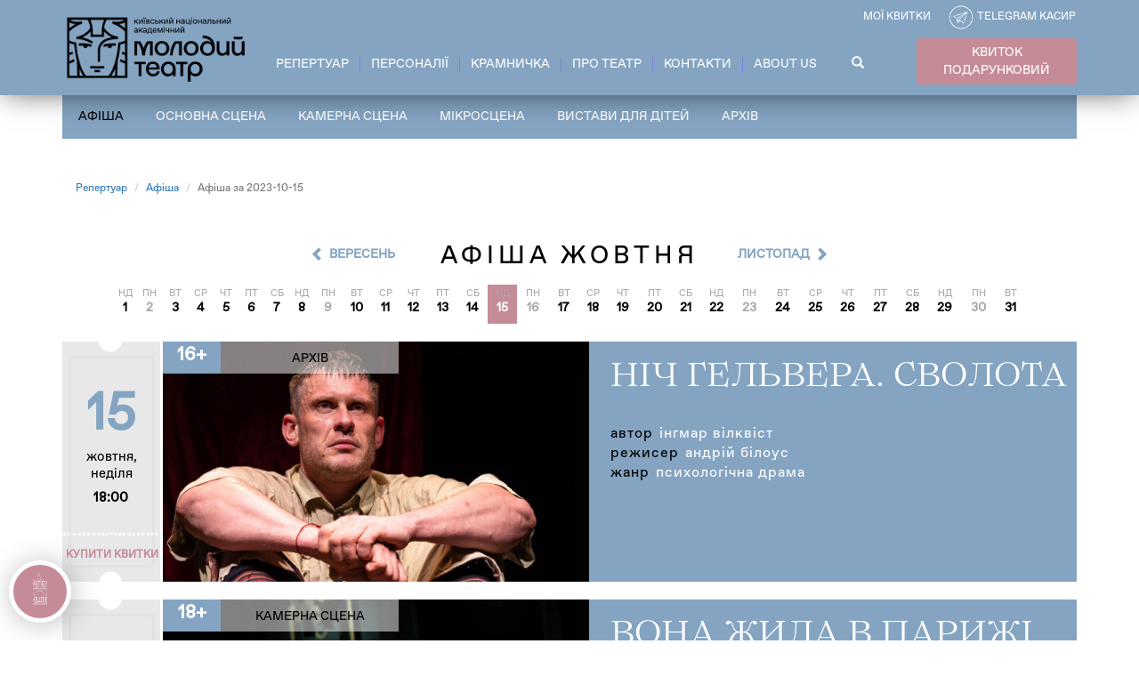

--- FILE ---
content_type: text/html; charset=utf-8
request_url: https://www.molodyytheatre.com/afisha/2023-10-15
body_size: 7785
content:
<!DOCTYPE html>
<html lang="uk" dir="ltr"
  xmlns:og="http://ogp.me/ns#">
<head>
<!-- Google Tag Manager -->
<script>(function(w,d,s,l,i){w[l]=w[l]||[];w[l].push({'gtm.start':
new Date().getTime(),event:'gtm.js'});var f=d.getElementsByTagName(s)[0],
j=d.createElement(s),dl=l!='dataLayer'?'&l='+l:'';j.async=true;j.src=
'https://www.googletagmanager.com/gtm.js?id='+i+dl;f.parentNode.insertBefore(j,f);
})(window,document,'script','dataLayer','GTM-NJG5KT9');</script>
<!-- End Google Tag Manager -->
  <link rel="profile" href="http://www.w3.org/1999/xhtml/vocab" />
  <meta name="viewport" content="width=device-width, initial-scale=1.0, maximum-scale=1.0, user-scalable=no" />
  <!--[if IE]><![endif]-->
<meta http-equiv="Content-Type" content="text/html; charset=utf-8" />
<link rel="shortcut icon" href="https://www.molodyytheatre.com/sites/default/files/favicon.jpg" type="image/jpeg" />
<link rel="canonical" href="https://www.molodyytheatre.com/afisha/2023-10-15" />
  <title>Афіша за 2023-10-15 | Київський національний академічний Молодий театр</title>
  <link type="text/css" rel="stylesheet" href="/sites/default/files/advagg_css/css__9cWqptSUNYq5YedfIwh33VxtugFVWjDdEsblT8GhLKI__quUjyhSfbEukHj8a0hYvzm9VTmPALmSZvA0xfM_Oxzo__VGPNxBojgtvI_rqGuhM1pfgrgIx1BA8wl4RpbmZKbVA.css" media="all" />
<link type="text/css" rel="stylesheet" href="/sites/default/files/advagg_css/css__JUJdcfzxNeeX1UCdCl-BQwg5MoqI98p2se0AOK7SSUI__lm2wxsZ9JDmoBpXygUFJE9ABX4LkitkP6As9lRhUU98__VGPNxBojgtvI_rqGuhM1pfgrgIx1BA8wl4RpbmZKbVA.css" media="all" />
<link type="text/css" rel="stylesheet" href="/sites/default/files/advagg_css/css__kwD0IDh_QyWrdD876VzoE5OeXy7ZdihEJnxXXjS-yfc__KFNPrBcfqcxsBexTMy99ATAqmlvnTjlcawxeqyJAbqc__VGPNxBojgtvI_rqGuhM1pfgrgIx1BA8wl4RpbmZKbVA.css" media="all" />
<link type="text/css" rel="stylesheet" href="https://fonts.googleapis.com/css?family=Open+Sans:400,700,700i,800,800i&amp;subset=cyrillic,cyrillic-ext" media="all" />
<link type="text/css" rel="stylesheet" href="https://fonts.googleapis.com/css?family=Noto+Serif:400,500,700,800" media="all" />
<link type="text/css" rel="stylesheet" href="https://cdnjs.cloudflare.com/ajax/libs/font-awesome/4.6.3/css/font-awesome.min.css" media="all" />
<link type="text/css" rel="stylesheet" href="https://cdn.jsdelivr.net/npm/bootstrap@3.4.1/dist/css/bootstrap.min.css" media="all" />
<link type="text/css" rel="stylesheet" href="https://cdn.jsdelivr.net/npm/@unicorn-fail/drupal-bootstrap-styles@0.0.2/dist/3.3.1/7.x-3.x/drupal-bootstrap.min.css" media="all" />
<link type="text/css" rel="stylesheet" href="/sites/default/files/advagg_css/css__oLG9opnBaNS7ZQWrJYpIinYelSy5hMiiKwjpYGqEsDE__LBGMqw3EjkwDXNmIk4Vd32kPuMgDfPjxYVc_m7zBaO0__VGPNxBojgtvI_rqGuhM1pfgrgIx1BA8wl4RpbmZKbVA.css" media="all" />
  <!-- HTML5 element support for IE6-8 -->
  <!--[if lt IE 9]>
    <script src="https://cdn.jsdelivr.net/html5shiv/3.7.3/html5shiv-printshiv.min.js"></script>
  <![endif]-->
  <script type="text/javascript" src="//ajax.googleapis.com/ajax/libs/jquery/2.2.4/jquery.min.js"></script>
<script type="text/javascript">
<!--//--><![CDATA[//><!--
window.jQuery || document.write("<script src='/sites/all/modules/jquery_update/replace/jquery/2.2/jquery.min.js'>\x3C/script>")
//--><!]]>
</script>
<script type="text/javascript" src="/sites/default/files/advagg_js/js__efPyaa_4yFILeLlcCB2Jun19maYBOfz6I6EsZjZdimQ__CQrRvz5wH0mSS5PRUh4ly53uyZyTT0qBKx456T77iQk__VGPNxBojgtvI_rqGuhM1pfgrgIx1BA8wl4RpbmZKbVA.js"></script>
<script type="text/javascript" src="/sites/default/files/advagg_js/js__0oZBZxzGNTGj8hx9kAxYQjHcSdK8BNxus3Mffvnq96Y__zKr-LKYPBEcfi7Hfa4PG0XTSDJVEkvReLa_tWoKA8-o__VGPNxBojgtvI_rqGuhM1pfgrgIx1BA8wl4RpbmZKbVA.js"></script>
<script type="text/javascript" src="https://cdn.jsdelivr.net/npm/bootstrap@3.4.1/dist/js/bootstrap.min.js"></script>
<script type="text/javascript" src="/sites/default/files/advagg_js/js__VRSSX_lTKPftIohnDjccsTqlrbt6NKZpaYCK9lFkN_s__wGoLRcF0yK6HUfotU9GAmlfWLqCv6oShNW24f6rIHxk__VGPNxBojgtvI_rqGuhM1pfgrgIx1BA8wl4RpbmZKbVA.js"></script>
<script type="text/javascript" src="/sites/default/files/advagg_js/js__Zx1PlmbqILUKCIBKR6Bm6nZgQ898Z3-Mg2FpooO5JtA__yiWRUM3Uj5YUKoh1z6pbP-Z-vE_hcd6nwy5XJNQrk5I__VGPNxBojgtvI_rqGuhM1pfgrgIx1BA8wl4RpbmZKbVA.js"></script>
<script type="text/javascript">
<!--//--><![CDATA[//><!--
jQuery.extend(Drupal.settings,{"basePath":"\/","pathPrefix":"","setHasJsCookie":0,"ajaxPageState":{"theme":"molody2","theme_token":"-RxdKLC1ft4Ben5B8l1Qo9_ZLbzbuk6S0r75f9cXRZE","jquery_version":"2.1","jquery_version_token":"ebSqEn2IRgkA3QQdOQdBTtkuYuxx4OWXcN_Pe4IyQG0","css":{"modules\/system\/system.base.css":1,"sites\/all\/modules\/calendar\/css\/calendar_multiday.css":1,"modules\/field\/theme\/field.css":1,"sites\/default\/modules\/molody\/edit.css":1,"modules\/node\/node.css":1,"sites\/all\/modules\/views\/css\/views.css":1,"sites\/all\/modules\/ckeditor\/css\/ckeditor.css":1,"sites\/all\/modules\/ctools\/css\/ctools.css":1,"sites\/default\/modules\/molody\/molody.css":1,"https:\/\/fonts.googleapis.com\/css?family=Open+Sans:400,700,700i,800,800i\u0026subset=cyrillic,cyrillic-ext":1,"https:\/\/fonts.googleapis.com\/css?family=Noto+Serif:400,500,700,800":1,"https:\/\/cdnjs.cloudflare.com\/ajax\/libs\/font-awesome\/4.6.3\/css\/font-awesome.min.css":1,"https:\/\/cdn.jsdelivr.net\/npm\/bootstrap@3.4.1\/dist\/css\/bootstrap.min.css":1,"https:\/\/cdn.jsdelivr.net\/npm\/@unicorn-fail\/drupal-bootstrap-styles@0.0.2\/dist\/3.3.1\/7.x-3.x\/drupal-bootstrap.min.css":1,"sites\/default\/themes\/molody2\/css\/style.css":1},"js":{"sites\/all\/modules\/views_infinite_scroll\/views-infinite-scroll.js":1,"sites\/default\/themes\/bootstrap\/js\/bootstrap.js":1,"\/\/ajax.googleapis.com\/ajax\/libs\/jquery\/2.2.4\/jquery.min.js":1,"misc\/jquery-extend-3.4.0.js":1,"misc\/jquery-html-prefilter-3.5.0-backport.js":1,"misc\/jquery.once.js":1,"misc\/drupal.js":1,"sites\/all\/modules\/jquery_update\/js\/jquery_browser.js":1,"sites\/all\/modules\/jquery_update\/replace\/ui\/external\/jquery.cookie.js":1,"sites\/all\/modules\/jquery_update\/replace\/jquery.form\/4\/jquery.form.min.js":1,"misc\/form-single-submit.js":1,"misc\/ajax.js":1,"sites\/all\/modules\/jquery_update\/js\/jquery_update.js":1,"https:\/\/cdn.jsdelivr.net\/npm\/bootstrap@3.4.1\/dist\/js\/bootstrap.min.js":1,"public:\/\/languages\/uk_tNce9ayovXatOXUWpgSIruNMcwsjf6aqmrpbZiy5_bU.js":1,"sites\/all\/modules\/views_load_more\/views_load_more.js":1,"sites\/all\/modules\/views\/js\/base.js":1,"sites\/default\/themes\/bootstrap\/js\/misc\/_progress.js":1,"sites\/all\/modules\/views\/js\/ajax_view.js":1,"sites\/default\/modules\/molody\/molody.js":1,"sites\/default\/themes\/bootstrap\/js\/misc\/ajax.js":1,"sites\/default\/themes\/bootstrap\/js\/modules\/views\/js\/ajax_view.js":1}},"views_infinite_scroll":{"img_path":"https:\/\/www.molodyytheatre.com\/sites\/all\/modules\/views_infinite_scroll\/images\/ajax-loader.gif","scroll_threshold":200},"views":{"ajax_path":"\/views\/ajax","ajaxViews":{"views_dom_id:e566a600ebbacb0a16da0dde0f59623b":{"view_name":"afisha","view_display_id":"page","view_args":"2023-10-15","view_path":"afisha\/2023-10-15","view_base_path":"afisha","view_dom_id":"e566a600ebbacb0a16da0dde0f59623b","pager_element":0}}},"urlIsAjaxTrusted":{"\/views\/ajax":true,"\/afisha\/2023-10-15":true},"better_exposed_filters":{"views":{"afisha":{"displays":{"page":{"filters":[]}}},"front":{"displays":{"block_2":{"filters":[]}}}}},"bootstrap":{"anchorsFix":"0","anchorsSmoothScrolling":"0","formHasError":1,"popoverEnabled":1,"popoverOptions":{"animation":1,"html":0,"placement":"right","selector":"","trigger":"click","triggerAutoclose":1,"title":"","content":"","delay":0,"container":"body"},"tooltipEnabled":1,"tooltipOptions":{"animation":1,"html":0,"placement":"auto left","selector":"","trigger":"hover focus","delay":0,"container":"body"}}});
//--><!]]>
</script>
</head>
<body class="html not-front not-logged-in no-sidebars page-afisha page-afisha-2023-10-15">
<!-- Google Tag Manager (noscript) -->
<noscript><iframe src="https://www.googletagmanager.com/ns.html?id=GTM-NJG5KT9"
height="0" width="0" style="display:none;visibility:hidden"></iframe></noscript>
<!-- End Google Tag Manager (noscript) -->
  <div id="skip-link">
    <a href="#main-content" class="element-invisible element-focusable">Перейти до основного вмісту</a>
  </div>
    <header id="navbar" role="banner" class="navbar navbar-default container-fluid">
  <div class="fxd-header-wrap">
  <div class="container">
    <div class="navbar-header">
              <a class="logo navbar-btn pull-left" href="/" title="Головна">
          <img src="https://www.molodyytheatre.com/sites/default/themes/molody2/logo.png" alt="Головна" />
        </a>
      
      
              <button type="button" class="navbar-toggle" data-toggle="collapse" data-target="#navbar-collapse">
          <span class="sr-only">Toggle navigation</span>
          <span class="icon-bar"></span>
          <span class="icon-bar"></span>
          <span class="icon-bar"></span>
        </button>
          </div>

          <div class="navbar-collapse collapse" id="navbar-collapse">
        <nav role="navigation">
                                            <div class="region region-navigation">
    <section id="block-menu-block-3" class="block block-menu-block clearfix">

      
  <div class="menu-block-wrapper menu-block-3 menu-name-main-menu parent-mlid-0 menu-level-1">
  <ul class="menu nav"><li class="first leaf has-children active-trail menu-mlid-491 active"><a href="/afisha" title="" class="active-trail active">Репертуар</a></li>
<li class="leaf has-children menu-mlid-476"><a href="/people" title="">Персоналії</a></li>
<li class="leaf has-children menu-mlid-721"><a href="/kvytok-podarunkovyy">Крамничка</a></li>
<li class="leaf has-children menu-mlid-478"><a href="/istoriya">Про театр</a></li>
<li class="leaf menu-mlid-522"><a href="/kontakty">Контакти</a></li>
<li class="last leaf has-children menu-mlid-716"><a href="/molodyy-theatre">About Us</a></li>
</ul></div>

</section>
<section id="block-search-form" class="block block-search clearfix">

      
  <form class="form-search content-search" action="/afisha/2023-10-15" method="post" id="search-block-form" accept-charset="UTF-8"><div><div>
      <h2 class="element-invisible">Пошукова форма</h2>
    <div class="input-group"><input title="Введіть терміни, які необхідно знайти." placeholder="Пошук" class="form-control form-text" type="text" id="edit-search-block-form--2" name="search_block_form" value="" size="15" maxlength="128" /><span class="input-group-btn"><button type="submit" class="btn btn-primary"><span class="icon glyphicon glyphicon-search" aria-hidden="true"></span>
</button></span></div><div class="form-actions form-wrapper form-group" id="edit-actions"><button class="element-invisible btn btn-primary form-submit" type="submit" id="edit-submit" name="op" value="Пошук">Пошук</button>
</div><input type="hidden" name="form_build_id" value="form-Exf_McFTzxKeOJzKDgLZw_jBtt_IqAahh9h3sk4eOt0" />
<input type="hidden" name="form_id" value="search_block_form" />
</div>
</div></form>
</section>
  </div>
                  </nav>
      </div>
      <div class="navbar-button">
        <a href="/sertyfikat" class="navbar-certificate">КВИТОК ПОДАРУНКОВИЙ</a>	<a href="/service/poshuk-kvytkiv" class="navbar-my-tickets">Мої квитки</a>        <a class="navbar-telegram" href="https://telegram.me/MolodyTeatrBot?start=GA1_2_298847197_1714732435" target="_blank">Telegram касир</a>
        <a href="/afisha" class="repertoire">РЕПЕРТУАР</a>      </div>

      <div class="mob-navbar-button">
        <div class="wrap">
        <a href="/sertyfikat" class="navbar-certificate">КВИТОК ПОДАРУНКОВИЙ</a>        <a href="/service/poshuk-kvytkiv" class="navbar-my-tickets">Мої квитки</a>        <a class="navbar-telegram" href="https://telegram.me/MolodyTeatrBot?start=GA1_2_298847197_1714732435"  target="_blank">Telegram касир</a>
	<a href="/afisha" class="repertoire">РЕПЕРТУАР</a>        </div>
      </div>

      </div>
  </div>
  <script>
    (function ($) {
  Drupal.behaviors.exampleModule = {
    attach: function (context, settings) {
      $(document).ready(function() {
      jQuery(document).click(function () {
          var container = jQuery(".navbar-collapse");
          if (container.has(e.target).length === 0 && jQuery(".navbar-collapse").hasClass('in') ){
              jQuery('.navbar-toggle').click();
          }
      });
   });
    }
  };
})(jQuery);

</script>

</header>

<div class="main-container container">

  <header role="banner" id="page-header">
    
      </header> <!-- /#page-header -->

  <div class="row">

    
    <section class="col-sm-12">
              <div class="highlighted jumbotron">  <div class="region region-highlighted">
    <section id="block-menu-block-4" class="block block-menu-block clearfix">

      
  <div class="menu-block-wrapper menu-block-4 menu-name-main-menu parent-mlid-0 menu-level-1">
  <ul class="menu nav"><li class="first leaf has-children active-trail menu-mlid-491 active"><a href="/afisha" title="" class="active-trail active">Репертуар</a></li>
<li class="leaf has-children menu-mlid-476"><a href="/people" title="">Персоналії</a></li>
<li class="leaf has-children menu-mlid-721"><a href="/kvytok-podarunkovyy">Крамничка</a></li>
<li class="leaf has-children menu-mlid-478"><a href="/istoriya">Про театр</a></li>
<li class="leaf menu-mlid-522"><a href="/kontakty">Контакти</a></li>
<li class="last leaf has-children menu-mlid-716"><a href="/molodyy-theatre">About Us</a></li>
</ul></div>

</section>
<section id="block-menu-block-1" class="block block-menu-block clearfix">

      
  <div class="menu-block-wrapper menu-block-1 menu-name-main-menu parent-mlid-0 menu-level-2">
  <ul class="menu nav"><li class="first leaf active-trail menu-mlid-544 active"><a href="/afisha" class="active-trail active">Афіша</a></li>
<li class="leaf menu-mlid-487"><a href="/repertoire/osnovna-stsena" title="">Основна сцена</a></li>
<li class="leaf menu-mlid-489"><a href="/repertoire/kamerna-stsena" title="">Камерна сцена</a></li>
<li class="leaf menu-mlid-490"><a href="/repertoire/mikrostsena" title="">Мікросцена</a></li>
<li class="leaf menu-mlid-488"><a href="/repertoire/vistavi-dlya-ditej" title="">Вистави для дітей</a></li>
<li class="last leaf menu-mlid-590"><a href="/repertoire/arhiv" title="">Архів</a></li>
</ul></div>

</section>
  </div>
</div>
            <ol class="breadcrumb"><li><a href="/afisha" title="">Репертуар</a></li>
<li><a href="/afisha">Афіша</a></li>
<li class="active">Афіша за 2023-10-15</li>
</ol>      <a id="main-content"></a>
                    <h1 class="page-header">Афіша за 2023-10-15</h1>
                                                          <div class="region region-content">
    <section id="block-molody-molody-afisha-date-list" class="block block-molody clearfix">

      
  <h2 class="afisha-title">Афіша жовтня</h2><div class="item-list"><ul id="afisha-date-list"><li class="prev first"><a href="/afisha/2023-09">Вересень</a></li>
<li class="past"><i>нд</i><a href="/afisha/2023-10-01">1</a></li>
<li class="past"><i>пн</i><span>2</span></li>
<li class="past"><i>вт</i><a href="/afisha/2023-10-03">3</a></li>
<li class="past"><i>ср</i><a href="/afisha/2023-10-04">4</a></li>
<li class="past"><i>чт</i><a href="/afisha/2023-10-05">5</a></li>
<li class="past"><i>пт</i><a href="/afisha/2023-10-06">6</a></li>
<li class="past"><i>сб</i><a href="/afisha/2023-10-07">7</a></li>
<li class="past"><i>нд</i><a href="/afisha/2023-10-08">8</a></li>
<li class="past"><i>пн</i><span>9</span></li>
<li class="past"><i>вт</i><a href="/afisha/2023-10-10">10</a></li>
<li class="past"><i>ср</i><a href="/afisha/2023-10-11">11</a></li>
<li class="past"><i>чт</i><a href="/afisha/2023-10-12">12</a></li>
<li class="past"><i>пт</i><a href="/afisha/2023-10-13">13</a></li>
<li class="past"><i>сб</i><a href="/afisha/2023-10-14">14</a></li>
<li class="past"><i>нд</i><a href="/afisha/2023-10-15" class="active">15</a></li>
<li class="past"><i>пн</i><span>16</span></li>
<li class="past"><i>вт</i><a href="/afisha/2023-10-17">17</a></li>
<li class="past"><i>ср</i><a href="/afisha/2023-10-18">18</a></li>
<li class="past"><i>чт</i><a href="/afisha/2023-10-19">19</a></li>
<li class="past"><i>пт</i><a href="/afisha/2023-10-20">20</a></li>
<li class="past"><i>сб</i><a href="/afisha/2023-10-21">21</a></li>
<li class="past"><i>нд</i><a href="/afisha/2023-10-22">22</a></li>
<li class="past"><i>пн</i><span>23</span></li>
<li class="past"><i>вт</i><a href="/afisha/2023-10-24">24</a></li>
<li class="past"><i>ср</i><a href="/afisha/2023-10-25">25</a></li>
<li class="past"><i>чт</i><a href="/afisha/2023-10-26">26</a></li>
<li class="past"><i>пт</i><a href="/afisha/2023-10-27">27</a></li>
<li class="past"><i>сб</i><a href="/afisha/2023-10-28">28</a></li>
<li class="past"><i>нд</i><a href="/afisha/2023-10-29">29</a></li>
<li class="past"><i>пн</i><span>30</span></li>
<li class="past"><i>вт</i><a href="/afisha/2023-10-31">31</a></li>
<li class="next last"><a href="/afisha/2023-11">Листопад</a></li>
</ul></div>
</section>
<section id="block-system-main" class="block block-system clearfix">

      
  <div class="view view-afisha view-id-afisha view-display-id-page view-dom-id-e566a600ebbacb0a16da0dde0f59623b">
        
  
  
      <div class="view-content">
        <div class="views-row views-row-1 views-row-odd views-row-first">
      
  <div class="views-field views-field-field-time">        <div class="field-content"><span class="t1">15</span><span class="t2">жовтня, неділя</span><span class="t3">18:00</span></div>  </div>  
  <div class="views-field views-field-nothing">        <span class="field-content"><a href="/tickets/297/2023-10-15%2018%3A00%3A00"> <button class="btn btn-danger" type="button">Купити квитки</button></a></span>  </div>  
  <div class="views-field views-field-field-images">        <div class="field-content"><a href="/repertoire/nich-gelvera-svolota"><img class="img-responsive" src="https://www.molodyytheatre.com/sites/default/files/styles/slider/public/repertoire/s3_2.jpg?itok=6fn-ylD9" width="1140" height="568" alt="Ніч Гельвера. Сволота" title="Ніч Гельвера. Сволота" /></a></div>  </div>  
  <div class="views-field views-field-field-age">        <div class="field-content">16+</div>  </div>  
  <div class="views-field views-field-field-category">        <div class="field-content">Архів</div>  </div>  
  <div class="views-field views-field-field-event-title">        <div class="field-content"><a href="/repertoire/nich-gelvera-svolota">Ніч Гельвера. Сволота</a></div>  </div>  
  <div class="views-field views-field-field-author">    <span class="views-label views-label-field-author">Автор</span>    <div class="field-content">Інгмар Вілквіст</div>  </div>  
  <div class="views-field views-field-field-director">    <span class="views-label views-label-field-director">Режисер</span>    <div class="field-content">Андрій Білоус</div>  </div>  
  <div class="views-field views-field-field-genre">    <span class="views-label views-label-field-genre">Жанр</span>    <div class="field-content">Психологічна драма</div>  </div>  
  <div class="views-field views-field-nid">        <span class="field-content"><a href="/repertoire/nich-gelvera-svolota">&nbsp;</a></span>  </div>  </div>
  <div class="views-row views-row-2 views-row-even">
      
  <div class="views-field views-field-field-time">        <div class="field-content"><span class="t1">15</span><span class="t2">жовтня, неділя</span><span class="t3">18:00</span></div>  </div>  
  <div class="views-field views-field-nothing">        <span class="field-content"><a href="/tickets/3160/2023-10-15%2018%3A00%3A00"> <button class="btn btn-danger" type="button">Купити квитки</button></a></span>  </div>  
  <div class="views-field views-field-field-images">        <div class="field-content"><a href="/repertoire/vona-zhyla-v-paryzhi"><img class="img-responsive" src="https://www.molodyytheatre.com/sites/default/files/styles/slider/public/repertoire/251028_125856_telikova.jpeg?itok=EQkW6UDU" width="1140" height="568" alt="Вона жила в Парижі" title="Вона жила в Парижі" /></a></div>  </div>  
  <div class="views-field views-field-field-age">        <div class="field-content">18+</div>  </div>  
  <div class="views-field views-field-field-category">        <div class="field-content">Камерна сцена</div>  </div>  
  <div class="views-field views-field-field-event-title">        <div class="field-content"><a href="/repertoire/vona-zhyla-v-paryzhi">Вона жила в Парижі</a></div>  </div>  
  <div class="views-field views-field-field-author">    <span class="views-label views-label-field-author">Автор</span>    <div class="field-content">Ізраїль Горовіц</div>  </div>  
  <div class="views-field views-field-field-director">    <span class="views-label views-label-field-director">Режисер</span>    <div class="field-content">Сергій Корнієнко</div>  </div>  
  <div class="views-field views-field-field-genre">    <span class="views-label views-label-field-genre">Жанр</span>    <div class="field-content">Архітектура стосунків</div>  </div>  
  <div class="views-field views-field-nid">        <span class="field-content"><a href="/repertoire/vona-zhyla-v-paryzhi">&nbsp;</a></span>  </div>  </div>
  <div class="views-row views-row-3 views-row-odd views-row-last">
      
  <div class="views-field views-field-field-time">        <div class="field-content"><span class="t1">15</span><span class="t2">жовтня, неділя</span><span class="t3">18:00</span></div>  </div>  
  <div class="views-field views-field-nothing">        <span class="field-content"><a href="/tickets/3261/2023-10-15%2018%3A00%3A00"> <button class="btn btn-danger" type="button">Купити квитки</button></a></span>  </div>  
  <div class="views-field views-field-field-images">        <div class="field-content"><a href="/repertoire/shynel"><img class="img-responsive" src="https://www.molodyytheatre.com/sites/default/files/styles/slider/public/repertoire/6_75.jpg?itok=YibkpKLv" width="1140" height="568" alt="Шинель" title="Шинель" /></a></div>  </div>  
  <div class="views-field views-field-field-age">        <div class="field-content">14+</div>  </div>  
  <div class="views-field views-field-field-category">        <div class="field-content">Архів</div>  </div>  
  <div class="views-field views-field-field-event-title">        <div class="field-content"><a href="/repertoire/shynel">Шинель</a></div>  </div>  
  <div class="views-field views-field-field-author">    <span class="views-label views-label-field-author">Автор</span>    <div class="field-content">А. Білоус за повістю М. Гоголя</div>  </div>  
  <div class="views-field views-field-field-director">    <span class="views-label views-label-field-director">Режисер</span>    <div class="field-content">Андрій Білоус</div>  </div>  
  <div class="views-field views-field-field-genre">    <span class="views-label views-label-field-genre">Жанр</span>    <div class="field-content">Мюзикл</div>  </div>  
  <div class="views-field views-field-nid">        <span class="field-content"><a href="/repertoire/shynel">&nbsp;</a></span>  </div>  </div>
    </div>
  
      <ul class="pager pager--infinite-scroll pager--infinite-scroll-auto">
  <li class="pager__item">
      </li>
</ul>
  
  
  
  
  
</div>
</section>
  </div>
    </section>

    
  </div>
</div>

  <footer class="footer container-fluid">
      <div class="region region-footer">
    <section id="block-menu-block-2" class="block block-menu-block clearfix">

      
  <div class="menu-block-wrapper menu-block-2 menu-name-main-menu parent-mlid-0 menu-level-1">
  <ul class="menu nav"><li class="first leaf has-children active-trail menu-mlid-491 active"><a href="/afisha" title="" class="active-trail active">Репертуар</a></li>
<li class="leaf has-children menu-mlid-476"><a href="/people" title="">Персоналії</a></li>
<li class="leaf has-children menu-mlid-721"><a href="/kvytok-podarunkovyy">Крамничка</a></li>
<li class="leaf has-children menu-mlid-478"><a href="/istoriya">Про театр</a></li>
<li class="leaf menu-mlid-522"><a href="/kontakty">Контакти</a></li>
<li class="last leaf has-children menu-mlid-716"><a href="/molodyy-theatre">About Us</a></li>
</ul></div>

</section>
<section id="block-views-front-block-2" class="block block-views clearfix">

      
  <div class="view view-front view-id-front view-display-id-block_2 view-dom-id-a9a006061056f78c211556709ce279e0">
        
  
  
      <div class="view-content">
        <div class="views-row views-row-1 views-row-odd views-row-first views-row-last">
      
  <div class="views-field views-field-body">        <div class="field-content"><div class="f-block fbl1">
<div>© 2020-2021<br />
Київський національний академічний<br />
Молодий театр</div>
<div> </div>
</div>
<div class="f-block fbl2">
<p>Київ, вул. Прорізна, 17</p>
</div>
<div class="f-block fbl3">
<!-- span>Ми в соц.мережах:</span --><p><a class="ksoc" href="https://www.facebook.com/molodyytheatre/" target="_blank"><img alt="" src="/sites/default/files/1icon_facebook.png" /></a> <a class="ksoc" href="https://www.youtube.com/channel/UCrZo9XbvjfIVABmcW_ADF4Q" target="_blank"><img alt="" src="/sites/default/files/1icon_youtube.png" /></a> <a class="ksoc" href="https://www.instagram.com/molodyytheatre/" target="_blank"><img alt="" src="/sites/default/files/1icon_insta.png" /></a> </p>
<!-- <a class="ksoc" href="https://telegram.me/MolodyTeatrBot" target="_blank"><img alt="" src="/sites/default/files/icon_tlgrm-05.png" /></a> -->
</div>
</div>  </div>  </div>
    </div>
  
  
  
  
  
  
</div>
</section>
  </div>
    <a class="footer-mob-widget" href="https://molodyytheatre.com/afisha" target="_blank"  title="Купить онлайн билеты">
      <div class="buy-tickets-widget">
        <span class="icon-tickets"><img src="/sites/default/files/img/tickets.svg" alt="" width="40px" height="40px"></span>
        <span class="flip-text">Купити<br>квиток</span>
      </div>

    <script>
    (function ($) {
    Drupal.behaviors.exampleModule = {
      attach: function (context, settings) {
        jQuery(document).ready(function() {
          var flip = $(".buy-tickets-widget");
            setInterval(function(){
             flip.toggleClass("rotate");
          }, 3000);
     });
      }
    };
    })(jQuery);
  </script>
  </a >
  </footer>


  <script type="text/javascript" src="/sites/default/files/advagg_js/js__xnI1CnTHuv766ncA0zsvnuuesMFnAKYRXYPIyNddVls__-UjcCrb__1P_v28XrcOkkN0H0-ef-w6rhqR-o5vCV5s__VGPNxBojgtvI_rqGuhM1pfgrgIx1BA8wl4RpbmZKbVA.js"></script>
<script type="text/javascript" src="/sites/default/files/advagg_js/js___IBOfq3sr4R25I8QLjoPefEhKxKaXMwQlGzLAZkeAmk__S79mhsO6q7fWONLNt9XSEZx-JmiQeAEtuPkuVxIEjpY__VGPNxBojgtvI_rqGuhM1pfgrgIx1BA8wl4RpbmZKbVA.js"></script>
</body>


<!-- Replace links w/ new widget -->

<script>
document.addEventListener("DOMContentLoaded", function () {

    // Mapping: old URL → new URL
    const linkMap = {
        "/tickets/265/2025-12-21%2018%3A00%3A00":
            "https://smart.v-ticket.ua/uk/molodyytheatre/e/metod-gronholma/booking",

        "/tickets/279/2025-12-18%2018%3A00%3A00":
            "https://smart.v-ticket.ua/uk/molodyytheatre/e/neimovirna-istorija-kohannja/booking",
    };

    // Function to process & replace links
    function processLinks(root = document) {
        const links = root.querySelectorAll("a[href]");
        links.forEach(a => {
            const oldHref = a.getAttribute("href");

            if (linkMap[oldHref]) {
                a.href = linkMap[oldHref];
                a.target = "_blank";
                a.rel = "noopener"; 
            }
        });
    }

    // Run once on page load
    processLinks();

    // Observe dynamically added elements
    const observer = new MutationObserver(mutations => {
        mutations.forEach(mutation => {
            mutation.addedNodes.forEach(node => {
                // If a new <a> was added
                if (node.nodeType === 1) {
                    if (node.tagName === "A") {
                        processLinks(node);
                    } else {
                        // If it's a container, scan inside it
                        processLinks(node);
                    }
                }
            });
        });
    });

    observer.observe(document.body, {
        childList: true,
        subtree: true
    });

});
</script>


</html>


--- FILE ---
content_type: text/css
request_url: https://www.molodyytheatre.com/sites/default/files/advagg_css/css__kwD0IDh_QyWrdD876VzoE5OeXy7ZdihEJnxXXjS-yfc__KFNPrBcfqcxsBexTMy99ATAqmlvnTjlcawxeqyJAbqc__VGPNxBojgtvI_rqGuhM1pfgrgIx1BA8wl4RpbmZKbVA.css
body_size: 462
content:
.ctools-locked{color:red;border:1px solid red;padding:1em;}.ctools-owns-lock{background:#ffffdd none repeat scroll 0 0;border:1px solid #f0c020;padding:1em;}a.ctools-ajaxing,input.ctools-ajaxing,button.ctools-ajaxing,select.ctools-ajaxing{padding-right:18px !important;background:url(/sites/all/modules/ctools/images/status-active.gif) right center no-repeat;}div.ctools-ajaxing{float:left;width:18px;background:url(/sites/all/modules/ctools/images/status-active.gif) center center no-repeat;}
/*})'"*/
.field-type-link-field A{color:red;}.page-node-edit #field-repertoire-actors-values .field-name-field-role,.page-node-edit #field-repertoire-actors-values .field-name-field-actor,.page-node-edit #field-repertoire-actors2-values .field-name-field-role2,.page-node-edit #field-repertoire-actors2-values .field-name-field-actor2{float:left;width:50%;}.front #edit-time-wrapper{display:none;}.front #edit-date-wrapper .form-item{display:inline;}#edit-field-event-data .field-multiple-table TD .form-wrapper{width:25%;float:left;}#edit-field-event-data .field-multiple-table TD .form-wrapper INPUT{width:90%;}#edit-field-event-data .field-multiple-table .form-submit{clear:both;float:left;}
/*})'"*/


--- FILE ---
content_type: text/css
request_url: https://www.molodyytheatre.com/sites/default/files/advagg_css/css__oLG9opnBaNS7ZQWrJYpIinYelSy5hMiiKwjpYGqEsDE__LBGMqw3EjkwDXNmIk4Vd32kPuMgDfPjxYVc_m7zBaO0__VGPNxBojgtvI_rqGuhM1pfgrgIx1BA8wl4RpbmZKbVA.css
body_size: 14326
content:
@font-face{font-family:'MuseoSans';src:url(/sites/default/themes/molody/fonts/MuseoSansCyrl-100.eot?v=1492881620);src:url(/sites/default/themes/molody/fonts/MuseoSansCyrl-100.eot?#iefix) format('embedded-opentype'),url(/sites/default/themes/molody/fonts/MuseoSansCyrl-100.woff?v=1492881620) format('woff'),url(/sites/default/themes/molody/fonts/MuseoSansCyrl-100.ttf?v=1492881620) format('truetype'),url(/sites/default/themes/molody/fonts/MuseoSansCyrl-100.svg#MuseoSansCyrl-100) format('svg');font-weight:100;font-style:normal}
   @font-face{font-family:'MuseoSans';src:url(/sites/default/themes/molody/fonts/MuseoSansCyrl-300.eot?v=1492881620);src:url(/sites/default/themes/molody/fonts/MuseoSansCyrl-300.eot?#iefix) format('embedded-opentype'),url(/sites/default/themes/molody/fonts/MuseoSansCyrl-300.woff?v=1492881620) format('woff'),url(/sites/default/themes/molody/fonts/MuseoSansCyrl-300.ttf?v=1492881620) format('truetype'),url(/sites/default/themes/molody/fonts/MuseoSansCyrl-300.svg#MuseoSansCyrl-300) format('svg');font-weight:300;font-style:normal}
   @font-face{font-family:'MuseoSans';src:url(/sites/default/themes/molody/fonts/MuseoSansCyrl-500.eot?v=1492881620);src:url(/sites/default/themes/molody/fonts/MuseoSansCyrl-500.eot?#iefix) format('embedded-opentype'),url(/sites/default/themes/molody/fonts/MuseoSansCyrl-500.woff?v=1492881620) format('woff'),url(/sites/default/themes/molody/fonts/MuseoSansCyrl-500.ttf?v=1492881620) format('truetype'),url(/sites/default/themes/molody/fonts/MuseoSansCyrl-500.svg#MuseoSansCyrl-500) format('svg');font-weight:500;font-style:normal}
   @font-face{font-family:'MuseoSans';src:url(/sites/default/themes/molody/fonts/MuseoSansCyrl-700.eot?v=1492881620);src:url(/sites/default/themes/molody/fonts/MuseoSansCyrl-700.eot?#iefix) format('embedded-opentype'),url(/sites/default/themes/molody/fonts/MuseoSansCyrl-700.woff?v=1492881620) format('woff'),url(/sites/default/themes/molody/fonts/MuseoSansCyrl-700.ttf?v=1492881620) format('truetype'),url(/sites/default/themes/molody/fonts/MuseoSansCyrl-700.svg#MuseoSansCyrl-700) format('svg');font-weight:700;font-style:normal}
   @font-face{font-family:'MuseoSans';src:url(/sites/default/themes/molody/fonts/MuseoSansCyrl-900.eot?v=1492881620);src:url(/sites/default/themes/molody/fonts/MuseoSansCyrl-900.eot?#iefix) format('embedded-opentype'),url(/sites/default/themes/molody/fonts/MuseoSansCyrl-900.woff?v=1492881620) format('woff'),url(/sites/default/themes/molody/fonts/MuseoSansCyrl-900.ttf?v=1492881620) format('truetype'),url(/sites/default/themes/molody/fonts/MuseoSansCyrl-900.svg#MuseoSansCyrl-900) format('svg');font-weight:900;font-style:normal}
   @font-face{font-family:'Lovelace';src:url(/sites/default/themes/molody2/fonts/Lovelace-Text-Regular.ttf) format('truetype')}
   @font-face{font-family:'FavoritPro';src:url(/sites/default/themes/molody2/fonts/FavoritPro-Regular.otf) format('truetype')} 
 body{font-size:16px;font-family:FavoritPro,sans-serif;-webkit-text-size-adjust:none;text-size-adjust:none;-moz-text-size-adjust:none;}body.admin-menu .fxd-header-wrap{top:30px;}#admin-menu{min-height:30px;height:auto;z-index:999999;}.logged-in body{margin-top:20px;}.bticket IMG{border:none !important;}.bticket A.navbar-certificate,.bticket A.navbar-certificate:hover{float:none !important;display:block;margin:5px auto;}.bticket A.navbar-certificate:hover{background-color:#9c636e! important;}.bticket .conttb TD{background:none !important;}.navbar .nav > LI,#block-menu-block-5 .nav > LI,.footer .nav > LI{border-right:1px solid #657788;}.view-tickets{margin-bottom:70px;min-height:180px;}.view-tickets .views-row{padding:10px;width:40%;margin:5px auto;background-color:#84A4C24A;}.view-tickets .views-row A:hover{text-decoration:none;}.view-tickets .views-row .views-field-field-event-title{margin-bottom:5px;padding:10px;text-align:center;font:normal 16px/18px 'lovelace',serif;text-transform:uppercase;background:#84A4C2;color:#fff;}.view-tickets .views-row .views-field-field-time{text-align:center;}.view-tickets .views-row .views-field-field-time SPAN{display:inline-block;margin:5px 0px;font-weight:bold;}.view-tickets .views-row .views-field-field-time SPAN:nth-child(2){margin:5px 10px;}.page-tickets .main-container{padding-bottom:70px;}.view-tickets .views-field-nothing{}.view-tickets .views-field-nothing-1{}.view-tickets .views-row .btn-danger{display:block;margin:15px auto;width:220px;background-color:#d9534f;border:none;}.view-tickets .views-row .btn-danger:hover,.view-tickets .views-row .btn-danger:active:hover,.view-tickets .views-row .btn-danger:active,.view-tickets .views-row .btn-danger:active:focus,.view-tickets .views-row .btn-danger.focus,.view-tickets .views-row .btn-danger:focus{width:220px;background-color:#9c636e! important;}.pic50{float:left;width:50%;margin:0 20px 20px 0 !important;}.brk{clear:both;}.region-content{min-height:450px;}.field-type-text-with-summary UL LI{margin-bottom:10px;}.field-type-text-with-summary .buy-ticket-btn{margin:10px auto;}.kram{}.kram UL{margin:0;padding:0;}.kram UL LI{display:block;width:47%;margin:0 10px 20px 10px !important;list-style:none;list-style-image:none;float:left;text-align:center;text-transform:uppercase;}.kram UL LI IMG{margin:0px !important;padding:5px !important;border:1px solid #eee !important;max-width:calc(100% - 10px);min-width:calc(100% - 10px);height:auto;transition:0.7s;filter:contrast(0.8);}.kram UL LI:hover IMG{transform:scale(1.02);filter:contrast(1.0);}A.navbar-certificate{text-decoration:none !important;}.block-disqus .dsq-widget-comment{hyphens:auto;}header#navbar{background:#5A6DD9;}.breadcrumb{background-color:transparent;font-size:12px;}UL.part-list{display:flex;flex-flow:row wrap;justify-content:center;padding:0;margin:0;}UL.part-list LI{margin:10px;list-style:none;list-style-image:none;}UL.part-list LI A{display:block;}UL.part-list LI A IMG{width:auto;min-width:auto;max-width:100%;height:8vw;}.fxd-header-wrap{height:107px;position:fixed;top:0;left:0;right:0;z-index:1000;background-color:#84A4C2;box-shadow:0px 2px 31px -5px rgba(0,0,0,0.66);}.navbar-button{float:right;padding-top:24px;}.navbar-button a{color:white;}nav #block-search-form,#block-menu-block-3{position:relative;top:20px;}.navbar #block-search-form{top:11px !important;}.navbar-button > .navbar-my-tickets{position:absolute;top:-8.5px;left:-50px;font-size:12px !important;text-transform:uppercase !important;font-family:'Favoritpro',sans-serif !important;margin-right:0;}.navbar-tickets-online{}.navbar-button > .navbar-telegram{position:absolute;top:-6px;left:25px;font-size:12px !important;text-transform:uppercase;}.block-title A,.front #dsq-recentcomments A{color:#000;text-decoration:none;transition:0.3s;}.block-title A:hover,.front #dsq-recentcomments A{opacity:0.8;}#node-446 IFRAME{height:60vh;}UL#actor_repertoire_list{padding-left:10px;}#actor_repertoire_list LI{list-style-type:none;margin-bottom:10px;}.page-news H1.page-header{display:none;}.node-type-repertoire H3.afisha_title{}.front #edit-date-wrapper .form-item{display:inline-block;margin-bottom:10px;}.panel{box-shadow:none;}.pager{clear:both;}.field-name-field-people-otherroles LI{list-style-type:none;margin-bottom:10px;margin-left:-12px;}#block-block-1{position:absolute;top:36px;right:15px;}#block-block-1 .btn{text-align:center;text-transform:uppercase;border-radius:5px;border:1px solid rgba(255,255,255,0.6);background:linear-gradient(to top,#c30202,#fe3c3c);}#block-block-1 .btn:hover{background:linear-gradient(to top,#800909,#fe3c3c);}.navbar #block-search-form{float:none;position:absolute;top:36px;right:230px;margin:0px;height:32px;width:32px;}.navbar #block-search-form .btn{color:#fff;background-color:transparent;border:1px solid #84A4C2;}.navbar #block-search-form .btn:hover,.navbar #block-search-form:hover .btn,.navbar #block-search-form:hover .btn:focus{color:#fff;background-color:#4753ad !important;border:1px solid #848ed4 !important;}.navbar #block-search-form .form-text{display:none;width:1px;overflow:hidden;padding:6px 0px;}.navbar #block-search-form:hover .form-text,.navbar #block-search-form:hover .form-text:active,.navbar #block-search-form:hover .form-text:focus{display:block;width:201px;padding:6px 12px;}.navbar #block-search-form:hover{width:238px;}.tpart{border-collapse:separate;}.tpart TD{border:none;padding:20px;}.tpart TD IMG{min-width:100px;max-width:100px;height:auto;border:none !important;}.tpart TD IMG:hover{opacity:0.8;}.front #dsq-recentcomments A{color:#000;}.front li.dsq-widget-item{clear:none;float:left;width:25%;position:relative;padding:25px 2% 0 0;font:100 13px/19px 'Favoritpro',sans-serif;text-transform:uppercase;}.front li.dsq-widget-item .dsq-widget-comment{margin-top:30px;text-transform:none;font-size:14px;clear:both;display:inline-block;padding-top:20px;}.front p.dsq-widget-meta{color:#fff;display:block;position:absolute;top:53px;padding-right:23px;text-align:center;width:100%;}.front p.dsq-widget-meta A{display:none;}.front p.dsq-widget-meta A:first-child{text-transform:lowercase;font-weight:bold;display:block;padding:0 0 0 0;font-size:18px;margin:0 0 0 0;}.front p.dsq-widget-meta A:first-child:Hover{text-decoration:none;}.front img.dsq-widget-avatar{margin:-25px 15px 0 0;width:48px;height:48px;}.menu-block-4 A{pointer-events:none;}.menu-block-4 A:hover{color:#000 !important;}.container{position:relative;}.main-container{min-height:590px;}.region-footer{padding-right:15px;padding-left:15px;margin-right:auto;margin-left:auto;}#myModal,#myModal A{color:#000;}H1,H2,H3.afisha_title,#block-menu-block-4 LI A{font-family:'favoritpro',sans-serif;font-weight:100;text-transform:uppercase;font-size:28px;letter-spacing:5px;color:#000;text-decoration:none;padding:0;margin:20px 0;width:auto;display:inline-block;}.node-type-repertoire H1{margin-top:13px;font-family:'Lovelace',serif;text-transform:uppercase;font-size:34px;letter-spacing:2px;}.page-header{padding-bottom:0px;margin:13px 0 33px 0;border:none;}.node-type-news .page-header{margin-top:33px;}.page-afisha .page-header,.page-press .page-header,.node-type-page .page-header,.page-repertoire .page-header,.page-people .page-header,.page-workshop .page-header{display:none;}.navbar-default .navbar-toggle:hover,.navbar-default .navbar-toggle:focus{background-color:#7491ac;}.navbar-default .navbar-toggle{border-color:#B2BDEC;}.navbar-toggle{margin-top:34px;margin-right:15px;}HEADER.container{padding:0;}.navbar.container,.navbar.container-fluid{margin:0 auto;}.navbar-default{background-color:transparent;border:none;}.navbar{min-height:107px;border-radius:0;}.logo IMG{display:none;}.logo.navbar-btn{margin-top:12px;margin-bottom:8px;}A.logo{display:block;width:213px;height:80px;margin:0;padding:0;background:url(/sites/default/files/logo_.png) left top no-repeat;background-size:cover;}.navbar .nav{margin:44px 0 0 216px;padding:0;}.navbar .nav > LI,#block-menu-block-1 .nav > LI,#block-menu-block-5 .nav > LI,.footer .nav > LI{float:left;border-right:1px solid #7380e7;}.navbar .nav > LI.last,.footer .nav > LI.last{border:none;}.navbar .nav > li > a,.footer .nav > li > a,#block-menu-block-1 .nav > li > a,.horizontal-tabs ul.horizontal-tabs-list > li > a{transition:.3s;position:relative;display:block;padding:0px 12px;color:white;font:100 14px 'Favoritpro',sans-serif;text-transform:uppercase;}.nav > li > a:hover,.nav > li > a:focus{text-decoration:none;background-color:transparent;opacity:0.6;}#block-menu-block-1{background-color:#84A4C2;margin-bottom:40px;}#block-menu-block-5{background-color:#3a49be;margin-top:-40px;margin-bottom:40px;}#block-menu-block-1 .nav > li,#block-menu-block-5 .nav > li{border:none;margin:16px 13px;}#block-menu-block-1 .nav > li > a,#block-menu-block-5 .nav > li > a{padding:0px 5px;}#block-menu-block-1 .nav > li > a.active,#block-menu-block-1 .nav > li > a.active-trail{color:#000;}#block-menu-block-5 .nav > li{margin:8px 17px;}#block-menu-block-5 .nav > li > a{color:#bbc3ff;}#block-menu-block-5 .nav > li > a:hover{color:#fff;opacity:1;}#block-menu-block-5 .nav > li > a.active,#block-menu-block-5 .nav > li > a.active-trail,#block-menu-block-1 .nav > li.menu-mlid-704 > a.active-trail{color:#f7db98 !important;}div.horizontal-tabs{margin:20px 0 0 0;padding:0;border:none;}.horizontal-tabs ul.horizontal-tabs-list{background-color:#84A4C2;border:none;}.horizontal-tabs ul.horizontal-tabs-list li{background:none;background-color:transparent;border:none;padding:0px 5px;margin:16px 17px;min-width:auto;}.horizontal-tabs ul.horizontal-tabs-list li.selected{background-color:transparent;}.horizontal-tabs ul.horizontal-tabs-list li.social{float:right;color:#fff;font:100 15px 'favoritpro',sans-serif;text-transform:uppercase;margin:13px 10px;}.horizontal-tabs ul.horizontal-tabs-list li.social SPAN{display:table-cell;vertical-align:middle;}.horizontal-tabs ul.horizontal-tabs-list li.social A{color:#fff;}.horizontal-tabs ul.horizontal-tabs-list li.social .fa{font-size:24px;}.horizontal-tabs ul.horizontal-tabs-list li a,.horizontal-tabs ul.horizontal-tabs-list li.selected a{padding:0px 5px;}.horizontal-tabs ul.horizontal-tabs-list li a:hover{background-color:transparent;opacity:0.6;}.horizontal-tabs ul.horizontal-tabs-list li a STRONG{font-weight:normal;}.horizontal-tabs ul.horizontal-tabs-list li:hover,.horizontal-tabs ul.horizontal-tabs-list li:focus{background-color:transparent;}.horizontal-tabs fieldset.horizontal-tabs-pane{padding:0;}.horizontal-tabs fieldset.horizontal-tabs-pane .panel-body{padding:15px 0;}.footer{min-height:145px;background-color:#84A4C2;border-top:none;padding-top:15px;font-size:14px;color:#fff;}.footer A{color:#fff;text-decoration:none;}.footer A:hover{opacity:0.7;}.footer .nav{width:640px;margin:0 auto;padding-bottom:12px;}#block-menu-block-2{border-bottom:1px solid #7380e7;margin-bottom:15px;}.footer .f-block{width:32%;float:left;}.footer .fbl1{}.footer .fbl2{margin:0 20px;text-align:center;}.footer .fbl3{text-align:right;}.footer .fbl3 A,.footer .fbl3 SPAN{display:inline-block;margin:0 5px;vertical-align:middle;}a.ksoc{display:block;width:36px;height:36px;margin:0 10px;text-align:center;border-radius:3px;background:linear-gradient(to top,#c30202,#fe3c3c);}.fa-facebook:before,.fa-youtube:before,.fa-instagram:before{line-height:36px;}.page-afisha .view-afisha .views-row,.view-repertoire .views-row{clear:both;position:relative;height:270px;margin-bottom:20px;padding:20px 10px 0 54%;background-color:#84A4C2;overflow:hidden;color:#fff;transition:.4s;}.page-afisha .view-afisha .views-row:hover,.view-repertoire .views-row:hover{background-color:#7782dd;}.page-afisha .view-afisha .views-row{}.page-afisha .view-afisha .img-responsive,.view-repertoire .img-responsive{max-width:auto;}.page-afisha .view-afisha .views-field-field-label,.node-type-repertoire .view-afisha .views-field-field-label{background-color:#c58c97;color:#fff;position:absolute;left:7px;top:13px;text-align:center;border-radius:15px;width:97px;padding:7px 7px;border:none;font:normal 14px 'Favoritpro',sans-serif;text-transform:uppercase;z-index:101;}.node-type-repertoire .view-afisha .views-field-field-label{z-index:102;top:0px;}.page-afisha .view-afisha .views-field-field-time,.node-type-repertoire .view-afisha .views-field-field-time{position:absolute;left:0px;top:0px;width:113px;height:270px;font:normal 15px/19px 'favoritpro',serif;color:#000;background:#FFF url(/sites/default/themes/molody/img/bg02.png) left top no-repeat;background-size:100% 100%;border-right:3px solid #fff;z-index:101;}.node-type-repertoire .view-afisha .views-field-field-time{height:185px;}.page-afisha .view-afisha .views-field-field-time .t1,.node-type-repertoire .view-afisha .views-field-field-time .t1{color:#84A4C2;position:absolute;left:0px;top:52px;font-size:58px;line-height:62px;font-weight:600;width:100%;text-align:center;}.node-type-repertoire .view-afisha .views-field-field-time .t1{top:18px;}.page-afisha .view-afisha .views-field-field-time .t2,.node-type-repertoire .view-afisha .views-field-field-time .t2{position:absolute;left:10px;top:120px;width:90px;text-align:center;}.node-type-repertoire .view-afisha .views-field-field-time .t2{top:80px;}.page-afisha .view-afisha .views-field-field-time .t3,.node-type-repertoire .view-afisha .views-field-field-time .t3{position:absolute;top:166px;right:4px;width:103px;text-align:center;font-weight:bold;}.node-type-repertoire .view-afisha .views-field-field-time .t3{top:122px;}.page-afisha .view-afisha .views-field-nothing,.node-type-repertoire .view-afisha .views-field-nothing,.page-afisha .view-afisha .views-field-nothing BUTTON,.node-type-repertoire .view-afisha .views-field-nothing BUTTON{color:#c58c97;outline:none;margin:0;padding:0;border:none;background-color:transparent !important;position:absolute;left:0px;bottom:5px;text-align:center;width:112px !important;height:40px !important;font:600 12px/40px 'favoritpro',sans-serif;text-transform:uppercase;box-shadow:none;z-index:101;}.node-type-repertoire .view-afisha .views-field-nothing{bottom:-1px;}.node-type-repertoire .view-afisha .views-field-nothing BUTTON:hover{opacity:0.7;}.page-afisha .view-afisha .views-field-field-age,.view-repertoire .views-field-field-age{position:absolute;left:0px;top:0px;width:65px;height:36px;padding:3px 10px;font:bold 21px 'favoritpro',sans-serif;color:#fff;background-color:rgba(133,164,193,0.9);text-align:center;}.page-afisha .view-afisha .views-field-field-age{left:113px;}.page-afisha .view-afisha .views-field-field-category,.view-repertoire .views-field-field-category-1{position:absolute;top:0px;left:65px;width:200px;height:36px;padding:9px 10px;font-family:'favoritpro',sans-serif;text-transform:uppercase;font-size:14px;background-color:rgba(255,255,255,0.5);text-align:center;color:#000;}.page-afisha .view-afisha .views-field-field-category{left:178px;}.page-afisha .view-afisha .views-field-field-images,.view-repertoire .views-field-field-images{position:absolute;left:0px;top:0px;width:52%;overflow:hidden;transition:.4s;}.page-afisha .view-afisha .views-field-field-images{left:113px;width:42%;}.page-afisha .view-afisha .views-row:hover .views-field-field-images,.view-repertoire .views-row:hover .views-field-field-images{opacity:0.7;}.page-afisha .view-afisha .views-field-field-images .img-responsive,.view-repertoire .views-field-field-images .img-responsive{max-width:117%;}.page-afisha .view-afisha .views-field-field-event-title,.view-repertoire .views-field-title A{margin:0 0 30px 0;font:normal 36px/43px Lovelace,serif;text-transform:uppercase;}.page-afisha .view-afisha .views-field-field-event-title A,.view-repertoire .views-field-title A{color:#fff;text-decoration:none;}.view-tickets .views-field-field-category A{color:#000 !important;text-decoration:none;}.page-afisha .view-afisha .views-field-field-author,.page-afisha .view-afisha .views-field-field-author2,.page-afisha .view-afisha .views-field-field-director,.page-afisha .view-afisha .views-field-field-director2,.page-afisha .view-afisha .views-field-field-genre,.view-repertoire .views-field-field-author,.view-repertoire .views-field-field-director,.view-repertoire .views-field-field-author2,.view-repertoire .views-field-field-director2,.view-repertoire .views-field-field-genre{clear:both;color:#fff;text-transform:lowercase;padding-right:2px;letter-spacing:1px;}.page-afisha .view-afisha .views-field-field-author SPAN,.page-afisha .view-afisha .views-field-field-director SPAN,.page-afisha .view-afisha .views-field-field-author2 SPAN,.page-afisha .view-afisha .views-field-field-director2 SPAN,.page-afisha .view-afisha .views-field-field-genre SPAN,.view-repertoire .views-field-field-author SPAN,.view-repertoire .views-field-field-director SPAN,.view-repertoire .views-field-field-author2 SPAN,.view-repertoire .views-field-field-director2 SPAN,.view-repertoire .views-field-field-genre SPAN{color:#000;text-transform:lowercase;padding-right:2px;}.view-afisha .views-field-field-author DIV:first-of-type,.view-afisha .views-field-field-director DIV:first-of-type,.view-afisha .views-field-field-author2 DIV:first-of-type,.view-afisha .views-field-field-director2 DIV:first-of-type,.view-afisha .views-field-field-genre DIV:first-of-type,.view-repertoire .views-field-field-author DIV:first-of-type,.view-repertoire .views-field-field-director DIV:first-of-type,.view-repertoire .views-field-field-author2 DIV:first-of-type,.view-repertoire .views-field-field-director2 DIV:first-of-type,.view-repertoire .views-field-field-genre DIV:first-of-type{display:inline-block;}H3.afisha_title{text-align:center;width:100%;}.node-type-page .field-name-body IMG{padding:5px;border:1px solid #ddd;margin:15px 0px;}.node-type-page ARTICLE H2{text-align:center;display:block;clear:both;}#block-menu-block-4 LI{display:none;}#block-menu-block-4 LI.active-trail{display:block;}.container .jumbotron{margin:0;padding:0px;border:none;background-color:transparent;}.node-type-repertoire .field-name-field-images .img-responsive{min-width:100%;}.view-people{}.view-people .views-row{clear:both;min-height:170px;border:1px solid #eef0fc;border-width:1px 0;margin:-1px 10% 0 10%;padding-right:20px;transition:.5s;}.view-people .views-row:hover{background-color:#dadeff;}.view-people .views-row-odd{float:left;}.view-people .views-row-even{float:right;}.view-people .views-row .views-field{display:table-cell;vertical-align:middle;}.view-people .views-row .views-field-field-people-photo{width:130px;height:auto;padding:20px;}.view-people .views-row .views-field-field-people-photo IMG{}.view-people .views-row .views-field-field-people-photo .img-responsive{max-width:inherit;}.view-people .views-row:hover .views-field-field-people-photo{opacity:0.9;transition:.4s;}.view-people .views-row-odd .views-field-field-people-photo,.view-people .views-row-odd .views-field-title{}.view-people .views-row-even .views-field-field-people-photo,.view-people .views-row-even .views-field-title{}.view-people .views-row .views-field-title a{color:#000;text-decoration:none;font:400 22px 'Favoritpro',sans-serif;text-transform:lowercase;transition:0.1s;}.view-people .views-row .views-field-title a:hover{color:#84A4C2;}.slide{height:568px;transition:.4s;}.slide:hover{opacity:0.9;}.page-node .slide:hover{opacity:1;}.slick IMG{min-width:100%;}.slide .views-field-field-images{}.slide .views-field-field-age,.slick .field-name-field-age{position:absolute;left:0;top:0px;width:70px;height:90px;padding-top:30px;font:bold 26px 'Favoritpro',sans-serif;color:#fff;background-color:rgba(90,105,222,0.9);text-align:center;z-index:9999;}.slide .views-field-field-category{position:absolute;top:62px;left:78px;width:200px;height:27px;padding:4px 10px;font-family:'Favoritpro',sans-serif;text-transform:uppercase;font-size:14px;background-color:rgba(255,255,255,0.5);text-align:center;color:#000;z-index:9999;}.slide .views-field-field-time{opacity:0.8;position:absolute;left:78px;top:0px;width:200px;height:62px;font:normal 16px/19px 'favoritpro',serif;color:#fff;}.slide .views-field-field-time .t1{position:absolute;left:0px;top:0px;font-size:65px;line-height:65px;font-weight:500;letter-spacing:-1px;}.slide .views-field-field-time .t2{position:absolute;left:82px;bottom:5px;width:85px;}.slide .views-field-field-time .t3{position:absolute;bottom:5px;right:0px;width:auto;font-weight:bold;}.slide .views-field-field-event-title{display:table;position:absolute;left:0px;bottom:0px;width:100%;height:115px;margin:0;background-color:rgba(90,105,222,0.9);overflow:hidden;font:normal 42px/45px Lovelace,serif;text-transform:uppercase;color:#fff;}.slide .views-field-field-event-title .field-content{vertical-align:middle;display:table-cell;padding:0 40px;}.slide .views-field-field-event-title A{display:inline-block;padding:0px 266px 0px 0px;color:#fff;text-decoration:none;}.slide .views-field-field-author2,.slide .views-field-field-author{position:absolute;right:25px;bottom:73px;}.slide .views-field-field-director2,.slide .views-field-field-director{position:absolute;right:25px;bottom:46px;}.slide .views-field-field-genre{position:absolute;right:25px;bottom:20px;}.slide .views-field-field-author,.slide .views-field-field-director,.slide .views-field-field-author2,.slide .views-field-field-director2,.slide .views-field-field-genre{clear:both;color:#fff;text-transform:lowercase;padding-right:2px;letter-spacing:1px;font-size:15px;}.slide .views-field-field-author SPAN,.slide .views-field-field-director SPAN,.slide .views-field-field-author2 SPAN,.slide .views-field-field-director2 SPAN,.slide .views-field-field-genre SPAN{color:#000;text-transform:lowercase;padding-right:2px;letter-spacing:1px;font-size:14px;}.slide .views-field-field-author DIV:first-of-type,.slide .views-field-field-director DIV:first-of-type,.slide .views-field-field-author2 DIV:first-of-type,.slide .views-field-field-director2 DIV:first-of-type,.slide .views-field-field-genre DIV:first-of-type{display:inline-block;}.slick-dots{bottom:-28px;}#block-views-afisha-block-2{margin-top:-14px;}#block-views-afisha-block-2 H2{margin:20px auto;display:block;width:170px;}#block-views-afisha-block-2 .view-content{display:flex;}#block-views-afisha-block-2 .views-row{position:relative;float:left;width:calc(50% - 7px);padding-bottom:10px;vertical-align:top;transition:.4s;background-color:rgb(131,157,184);}#block-views-afisha-block-2 .views-row:hover{opacity:0.9;}#block-views-afisha-block-2 .views-row.views-row-odd{margin-right:7px;}#block-views-afisha-block-2 .views-row.views-row-even{margin-left:7px;}#block-views-afisha-block-2 .views-row-1.views-row-last{margin:0 auto;}#block-views-afisha-block-2 .views-row IMG{min-width:100%;}#block-views-afisha-block-2 .views-field-field-images{height:280px;overflow:hidden;transition:.4s;}#block-views-afisha-block-2 .views-field-field-time{opacity:0.9;position:absolute;left:44px;top:0px;width:166px;height:46px;font:normal 15px/17px 'favoritpro',serif;color:#fff;}#block-views-afisha-block-2 .views-field-field-time .t1{position:absolute;left:0px;top:0px;font-size:43px;line-height:38px;font-weight:500;letter-spacing:-1px;}#block-views-afisha-block-2 .views-field-field-time .t2{position:absolute;left:54px;bottom:10px;width:75px;}#block-views-afisha-block-2 .views-field-field-time .t3{position:absolute;bottom:10px;right:0px;width:auto;font-weight:bold;}#block-views-afisha-block-2 .views-row .views-field-field-age{position:absolute;left:0;top:0px;width:40px;height:60px;padding-top:20px;font:bold 16px 'favoritpro',sans-serif;color:#fff;background-color:rgba(90,105,222,0.9);text-align:center;}#block-views-afisha-block-2 .views-field-field-category{position:absolute;top:40px;left:42px;width:167px;height:20px;padding:0px 10px;font:normal 12px/20px 'favoritpro',sans-serif;text-transform:uppercase;background-color:rgba(205,205,205,0.8);text-align:center;color:#000;}#block-views-afisha-block-2 .views-field-field-event-title{display:block;margin:10px;text-align:center;font:normal 22px/22px 'lovelace',serif;text-transform:uppercase;color:#fff;}#block-views-afisha-block-2 .views-field-field-event-title .field-content{}#block-views-afisha-block-2 .views-field-field-event-title A{display:block;padding:0px;color:#fff;text-decoration:none;}#block-views-afisha-block-2 .views-field-field-author,#block-views-afisha-block-2 .views-field-field-director,#block-views-afisha-block-2 .views-field-field-author2,#block-views-afisha-block-2 .views-field-field-director2,#block-views-afisha-block-2 .views-field-field-genre{text-align:center;margin:0 10%;padding-right:2px;font-size:14px;letter-spacing:1px;clear:both;color:#fff;text-transform:lowercase;}#block-views-afisha-block-2 .views-field-field-author SPAN,#block-views-afisha-block-2 .views-field-field-director SPAN,#block-views-afisha-block-2 .views-field-field-author2 SPAN,#block-views-afisha-block-2 .views-field-field-director2 SPAN,#block-views-afisha-block-2 .views-field-field-genre SPAN{color:#000;text-transform:lowercase;padding-right:2px;}#block-views-afisha-block-2 .views-field-field-author DIV:first-of-type,#block-views-afisha-block-2 .views-field-field-director DIV:first-of-type,#block-views-afisha-block-2 .views-field-field-author2 DIV:first-of-type,#block-views-afisha-block-2 .views-field-field-director2 DIV:first-of-type,#block-views-afisha-block-2 .views-field-field-genre DIV:first-of-type{display:inline;}.view-news{margin:0 -15px;}.view-news .view-content DIV:nth-child(3n+1){clear:both;}.view-news .views-row{float:left;width:33.33%;padding:0 15px;margin-bottom:20px;}.view-news .views-row.views-row-first{}.view-news .views-row.views-row-last{}.view-news .views-field-created{margin-top:5px;color:#8696a7;font:100 12px 'Favoritpro',sans-serif;text-transform:uppercase;}.view-news .views-field-title{margin:15px 0;}.view-news .views-field-title a{color:#000;text-decoration:none;font:600 22px/22px 'Favoritpro',sans-serif;text-transform:lowercase;transition:0.1s;}.view-news .views-field-title a:hover{color:#84A4C2;}.view-news .views-field-field-images{overflow:hidden;}.view-news .views-field-field-images IMG{min-width:100%;}.view-news .views-field-body{font-size:15px;text-align:left;hyphens:auto;}.view-news .text-center{clear:both;}.pagination{border:none;margin-top:44px;}.pagination li.active{color:#fff;background:#84A4C2;}.pagination li{position:relative;padding:12px 0;margin:0 15px;width:39px;text-align:center;vertical-align:middle;box-sizing:border-box;font-weight:bold;}.pagination > li > a,.pagination > li > span{transition:.3s;font-size:14px;font-weight:bold;position:relative;float:none;padding:17px 16px;margin-left:-1px;line-height:1.42857143;color:#000;text-decoration:none;background-color:#fff;border:none;}.pagination > li > a:hover,.pagination > li > span:hover,.pagination > li > a:focus,.pagination > li > span:focus{color:#000;}.pagination > .active > a,.pagination > .active > span,.pagination > .active > a:hover,.pagination > .active > span:hover,.pagination > .active > a:focus,.pagination > .active > span:focus{background-color:transparent;border:none;}.pagination li.next,.pager li.prev{}.pagination li.next a,.pagination li.prev a{text-transform:uppercase;color:#84A4C2;}.pagination li.next a{padding-right:30px;}.pagination li.prev a{padding-left:30px;}.pagination li.next a:after,.pagination li.prev a:before{position:absolute;top:10px;display:inline-block;margin:0 10px;vertical-align:middle;font-size:20px;font-weight:400;color:#84A4C2;font-family:'Glyphicons Halflings';}.pagination li.next a:after{content:"\e080";right:-7px;}.pagination li.prev a:before{content:"\e079";left:-7px;}.pagination li.pager-last{display:none;}.node-type-repertoire .field-name-field-repertoire-actors2 .field-items .field-item,.node-type-repertoire .field-name-field-repertoire-actors .field-items .field-item{margin:15px 0;border-bottom:1px solid #D3D7D9;}.node-type-repertoire .field-name-field-repertoire-actors2 .content .field
  .node-type-repertoire .field-name-field-repertoire-actors .content .field{display:inline-block;vertical-align:top;padding:0 30px;}.node-type-repertoire .field-name-field-repertoire-actors2 .content > .field:first-child,.node-type-repertoire .field-name-field-repertoire-actors .content > .field:first-child{width:37%;}.node-type-repertoire .field-name-field-repertoire-actors2 .content > .field:nth-child(2),.node-type-repertoire .field-name-field-repertoire-actors .content > .field:nth-child(2){width:63%;}.node-type-repertoire .field-name-field-repertoire-actors2 .content .field.field-name-field-role2
  .node-type-repertoire .field-name-field-repertoire-actors .content .field.field-name-field-role{color:#8696a7;font-size:26px;line-height:26px;font-weight:400;text-align:right;}.node-type-repertoire .field-name-field-repertoire-actors2 .content .field .field-item,.node-type-repertoire .field-name-field-repertoire-actors .content .field .field-item{border:none;}.node-type-repertoire .field-name-field-repertoire-actors  .field-name-field-actor article{height:145px;}.node-type-repertoire .field-name-field-repertoire-actors  .field-name-field-actor article header H2{font:400 22px 'Favoritpro',sans-serif;text-transform:lowercase;letter-spacing:0px;color:#000;padding:0;margin:50px 0 0 140px;width:auto;display:inherit;}.node-type-repertoire .field-name-field-repertoire-actors  .field-name-field-actor article header H2 A{color:#000;text-decoration:none;transition:0.1s;}.node-type-repertoire .field-name-field-repertoire-actors  .field-name-field-actor article header H2 A:hover,.node-type-repertoire .field-name-field-repertoire-actors  .field-name-field-actor article:hover A{color:#84A4C2;}61788E
  
  .node-type-repertoire .field-name-field-repertoire-actors2  .field-name-field-actor2{font:400 22px 'Favoritpro',sans-serif;text-transform:lowercase;letter-spacing:0px;color:#000;padding:0;margin-left:0px;width:auto;display:inherit;}.node-type-repertoire .field-name-field-repertoire-actors .field-name-field-actor article .field-name-field-people-photo{margin:-90px 0px 0 0;}.node-type-repertoire .field-name-field-repertoire-actors .field-name-field-actor article .field-name-field-people-photo:hover,.node-type-repertoire .field-name-field-repertoire-actors .field-name-field-actor article:hover .field-name-field-people-photo{opacity:0.8;}.node-type-repertoire .field-name-field-repertoire-actors .field-items .field-item{margin:15px 0;border-bottom:1px solid #D3D7D9;}.node-type-repertoire .field-name-field-repertoire-actors .content .field,.node-type-repertoire .field-name-field-repertoire-actors2 .content .field{display:inline-block;vertical-align:top;padding:0 30px;}.node-type-repertoire .field-name-field-repertoire-actors .content > .field:first-child{width:37%;}.node-type-repertoire .field-name-field-repertoire-actors .content > .field:nth-child(2){width:63%;}.node-type-repertoire .field-name-field-repertoire-actors .content .field.field-name-field-role,.node-type-repertoire .field-name-field-repertoire-actors2 .field-name-field-role2{color:#8696a7;font-size:26px;line-height:26px;font-weight:400;text-align:right;text-transform:lowercase;}.node-type-repertoire .field-name-field-repertoire-actors .content .field .field-item{border:none;}.node-type-repertoire .field-name-field-actor2{width:auto !important;margin-left:146px !important;}.node-type-repertoire .field-name-field-repertoire-actors footer{display:none;}.field-collection-item-field-awards .field{display:inline-block;vertical-align:middle;padding:0 10px;}.field-collection-item-field-awards .field.field-name-field-year{color:#84A4C2;font-size:38px;font-weight:700;width:10%;min-width:120px;}.field-collection-item-field-awards .field.field-name-field-awards-text{width:80%;}.node-type-repertoire .group-about,.node-type-repertoire .field-name-body{display:inline-block;vertical-align:top;}.node-type-repertoire .group-about{padding:0 5px;width:35%;color:#4d56bd;font-size:14px;letter-spacing:1px;}.node-type-repertoire .field-name-body{padding-left:15px;width:65%;}.node-type-repertoire .group-about .field-label{font-weight:normal;}.node-type-repertoire .field{margin-bottom:12px;}.node-type-repertoire .group-about .field-name-field-artistic .field-item{margin-bottom:5px;}.node-type-repertoire .group-about .field-name-field-duration{margin-top:20px;font-weight:bold !important;}.node-type-repertoire .group-about .field-name-field-duration .field-label{font-weight:bold !important;}.node-type-repertoire .group-about .field-name-field-artistic{margin-top:20px;}.node-type-repertoire .group-about .field-name-field-artistic .content{display:table-row;}.node-type-repertoire .group-about .field-name-field-artistic .field{display:table-cell;}.node-type-repertoire .view-afisha .view-content{width:100%;}.node-type-repertoire .view-afisha .view-content{display:flex;flex-flow:row wrap;justify-content:center;}.node-type-repertoire .view-afisha .views-field-field-time{position:relative;}.node-type-repertoire .view-afisha .view-content .views-row{position:relative;height:203px;margin:0 5px 20px 5px;padding:15px 0 0 0;background-color:transparent;overflow:hidden;color:#fff;transition:.4s;}.node-type-repertoire .view-afisha .view-content .certificate A{display:block;width:130px;height:185px;background-image:url("/sites/default/themes/molody2/img/sert.gif");}.node-type-repertoire .view-afisha .views-row:hover{background-color:transparent;}.group-about .field-label,.group-about .field-name-field-position{font-weight:bold !important;color:#213784;white-space:nowrap;}.node-type-repertoire .field-name-body{}.node-type-repertoire .media-youtube-video iframe{width:100%;height:650px;}.page-press .views-row,.group-press .field-item{margin-bottom:20px;}.page-press .views-field-created{margin-top:35px;color:#8696a7;font:100 12px 'Favoritpro',sans-serif;text-transform:uppercase;}.page-press .views-field-title,.group-press .field-item H2{width:40%;margin:15px 0;letter-spacing:0px;margin-top:0;}.page-press .views-field-title a,.group-press .field-item H2 a{color:#000;text-decoration:none;font:600 22px/25px 'Favoritpro',sans-serif;text-transform:lowercase;transition:0.1s;}.page-press .views-field-title a:hover,.group-press .field-item H2 a:hover{color:#84A4C2;}.page-press .views-field-body,.group-press .field-item .field-name-body{width:60%;padding-left:15px;font-size:15px;text-align:justify;font-style:italic;}.group-press .field-item FOOTER{display:none;}.group-press .field-item ARTICLE{}.group-press .field-item ARTICLE HEADER,.group-press .field-item ARTICLE .field-name-body,.page-press .views-row .views-field-title,.page-press .views-row .views-field-body{display:table-cell;vertical-align:top;}.group-press .field-item ARTICLE HEADER{width:40%;}.group-press .field-item ARTICLE HEADER H2{width:100%;}.group-press .field-item ARTICLE .field-name-body{width:60%;font-style:italic;}.node-type-press .field{font-style:italic;font-size:14px;}.node-type-press .field.field-name-body{font-style:normal;font-size:16px;}.node-type-press .field-label{font-weight:normal;color:#888;}.node-type-press .field-name-field-newspaper{margin-top:30px;}.node-type-press .field-name-field-press-link{margin-top:20px;color:#8696a7;font:100 12px 'Favoritpro',sans-serif;text-transform:none;}.node-type-people .slick{margin-bottom:-31px;}.node-type-people .bio{background-color:#ddd;margin-top:0px;padding:31px;}.node-type-people .bio .field{display:inline-block;vertical-align:top;}.node-type-people .bio .field-name-field-people-photo{width:130px;}.node-type-people .bio .field-name-body{color:#555;}.node-type-people .horizontal-tabs{margin:0px 0 0 0;}.conttb{width:100%;border-spacing:4px;border-collapse:separate;font-size:14px;}.conttb TD{background:#eee;padding:20px;text-align:center;}.conttb h3{margin:-10px 0 30px 0;color:#000;text-decoration:none;font:600 22px/25px 'Favoritpro',sans-serif;text-transform:lowercase;}.page-node.node-type-news .field-name-field-images IMG{min-width:100%;}.page-node.node-type-news .field-name-field-images .field-item{margin:5px 0px;}.page-node.node-type-news .field-name-field-date{margin-bottom:10px;}.view-people{margin-top:0px;}#block-views-calendar-block-1{margin-top:15px;}.node-type-page .field-type-text-with-summary{text-align:justify;}#block-views-afisha-block .bef-select-as-links A,#block-views-afisha-block-3 .bef-select-as-links A,#afisha-date-list A{display:block;transition:.3s;font-size:14px;font-weight:bold;position:relative;float:none;padding:16px 10px 8px 10px;margin:0px;line-height:1.42857143;color:#000;text-decoration:none;border:none;}#afisha-date-list LI.first A,#afisha-date-list LI.last A{padding-top:0px;}#afisha-date-list LI SPAN{display:block;padding:16px 11px 8px 11px;}#afisha-date-list LI.today SPAN{background-color:#c58c97;color:#fff;}#afisha-date-list LI.today A{background-color:#c58c97;color:#fff;}#afisha-date-list LI.today I{color:#fff;}#afisha-date-list I{z-index:999;text-transform:uppercase;font-size:11px;font-style:normal;font-weight:normal;display:block;position:absolute;top:9px;left:50%;transform:translate(-50%,-50%);width:auto;height:auto;}#afisha-date-list LI:hover I{color:#000;}#block-views-afisha-block,#block-views-afisha-block-3{position:relative;}.view-empty{text-align:center;color:#777;}#block-views-afisha-block .view-filters{margin-bottom:25px;}#block-views-afisha-block-3 .view-filters{margin-bottom:15px;}#block-views-afisha-block .views-exposed-form .views-exposed-widget,#block-views-afisha-block-3 .views-exposed-form .views-exposed-widget{float:none;text-align:center;padding:0;}#block-views-afisha-block .bef-select-as-links  DIV .form-type-bef-link:first-child A,#block-views-afisha-block-3 .bef-select-as-links  DIV .form-type-bef-link:first-child A,#block-views-afisha-block .bef-select-as-links  DIV .form-type-bef-link:last-child A,#block-views-afisha-block-3 .bef-select-as-links  DIV .form-type-bef-link:last-child A,#afisha-date-list LI.first A,#afisha-date-list LI.last A{text-transform:uppercase;color:#84A4C2;text-decoration:none !important;}#block-views-afisha-block .bef-select-as-links A:HOVER,#block-views-afisha-block-3 .bef-select-as-links A:HOVER,#afisha-date-list LI A:hover{color:#000;background-color:#d5d5d5;}#block-views-afisha-block .bef-select-as-links A.active,#block-views-afisha-block-3 .bef-select-as-links A.active,#afisha-date-list LI A.active,#afisha-date-list LI.today A{color:#fff;background-color:#c58c97;}#block-views-afisha-block .bef-select-as-links  DIV .form-type-bef-link:first-child A:hover,#block-views-afisha-block-3 .bef-select-as-links  DIV .form-type-bef-link:first-child A:hover,#block-views-afisha-block .bef-select-as-links  DIV .form-type-bef-link:last-child A:hover,#block-views-afisha-block-3 .bef-select-as-links  DIV .form-type-bef-link:last-child A:hover,#afisha-date-list LI.first A:hover,#afisha-date-list LI.last A:hover{color:#84A4C2;opacity:0.8;background-color:transparent;}#block-views-afisha-block .bef-select-as-links  DIV .form-type-bef-link:first-child,#block-molody-molody-afisha-date-list-front .bef-select-as-links  DIV .form-type-bef-link:first-child{position:absolute;left:calc(50% - 280px);top:44px;}#block-views-afisha-block .bef-select-as-links  DIV .form-type-bef-link:last-child,#block-molody-molody-afisha-date-list-front .bef-select-as-links  DIV .form-type-bef-link:last-child{position:absolute;right:calc(50% - 280px);top:44px;}#block-views-afisha-block .bef-select-as-links  DIV .form-type-bef-link:last-child A:after,#block-molody-molody-afisha-date-list-front .bef-select-as-links  DIV .form-type-bef-link:last-child A:after,#block-views-afisha-block .bef-select-as-links  DIV .form-type-bef-link:first-child A:before,#block-molody-molody-afisha-date-list-front .bef-select-as-links  DIV .form-type-bef-link:first-child A:before,#afisha-date-list LI.first A:before,#afisha-date-list LI.last A:after{position:absolute;top:-1px;display:inline-block;margin:0 10px;vertical-align:middle;font-size:16px;font-weight:400;color:#84A4C2;font-family:'Glyphicons Halflings';}#block-views-afisha-block .bef-select-as-links  DIV .form-type-bef-link:last-child A:after,#block-views-afisha-block-3 .bef-select-as-links  DIV .form-type-bef-link:last-child A:after,#afisha-date-list LI.last A:after{content:"\e080";right:-21px;}#block-views-afisha-block .bef-select-as-links  DIV .form-type-bef-link:first-child A:before,#block-views-afisha-block-3 .bef-select-as-links  DIV .form-type-bef-link:first-child A:before,#afisha-date-list LI.first A:before{content:"\e079";left:-21px;}.page-afisha #block-menu-block-4 LI.active-trail{text-align:center;display:none;}.page-afisha #block-molody-molody-afisha-date-list H2.afisha-title{margin:24px;}#afisha-date-list{width:100%;display:table;padding:0;}#afisha-date-list LI{position:relative;list-style:none;display:table-cell;margin-bottom:0px;}#afisha-date-list{margin:-7px 0px 20px 0;color:#aaa;font-size:14px;font-weight:bold;position:relative;text-align:center;display:flex;flex-flow:row wrap;justify-content:center;}#afisha-date-list LI.first{position:absolute;left:calc(50% - 280px);top:-44px;}#afisha-date-list LI.last{position:absolute;right:calc(50% - 280px);top:-44px;}#block-molody-molody-afisha-date-list-front #afisha-date-list LI.first{position:absolute;left:calc(50% - 280px);top:-36px;}#block-molody-molody-afisha-date-list-front #afisha-date-list LI.last{position:absolute;right:calc(50% - 280px);top:-36px;}#block-views-afisha-block{margin:20px 0 15px 0;padding:20px;background-color:#e2e2e2;}#block-views-afisha-block H2.block-title{margin:5px 0 25px 0;}#block-views-afisha-block .view-afisha .view-content{display:flex;flex-flow:row wrap;max-width:100%;justify-content:space-evenly;}#block-views-afisha-block .views-row{position:relative;float:left;width:210px;margin:0 5px;padding-top:48px;transition:.4s;}#block-views-afisha-block .views-row.views-row-first{margin-left:0;}#block-views-afisha-block .views-row.views-row-last{margin-right:0;}#block-views-afisha-block .views-field-field-age{position:absolute;left:0px;top:48px;width:35px;height:28px;padding:3px 0px;font:bold 16px 'favoritpro',sans-serif;color:#fff;background-color:rgba(90,105,222,0.9);text-align:center;}#block-views-afisha-block .views-field-field-category{position:absolute;left:35px;top:48px;width:175px;height:28px;padding:4px 5px;font-family:'favoritpro',sans-serif;text-transform:uppercase;font-size:14px;background-color:rgba(168,173,228,0.8);text-align:center;color:#000;}#block-views-afisha-block .views-field-field-time{position:absolute;left:0px;top:0px;width:100%;font:normal 15px/17px 'favoritpro',serif;}#block-views-afisha-block .views-field-field-time .t1{color:#84A4C2;position:absolute;left:2px;top:0px;font-size:44px;line-height:44px;font-weight:600;}#block-views-afisha-block .views-field-field-time .t2{position:absolute;left:59px;top:6px;width:80px;}#block-views-afisha-block .views-field-field-time .t3{position:absolute;top:22px;right:1px;}#block-views-afisha-block .views-row:hover .views-field-field-time{opacity:0.8;}#block-views-afisha-block .views-field-field-small-image{width:210px;height:290px;overflow:hidden;transition:.4s;}#block-views-afisha-block .views-field-field-small-image IMG{min-width:100%;}#block-views-afisha-block .views-row:hover .views-field-field-small-image{opacity:0.8;}#block-views-afisha-block .views-field-field-event-title{text-align:center;display:table;position:absolute;left:0px;bottom:0px;width:100%;height:50px;margin:0;background-color:rgba(90,105,222,0.9);overflow:hidden;font:normal 16px/18px Lovelace,serif;text-transform:uppercase;color:#fff;}#block-views-afisha-block .views-field-field-event-title > .field-content{vertical-align:middle;display:table-cell;padding:0 3px;}#block-views-afisha-block .views-field-field-event-title A{color:#fff;text-decoration:none;transition:.3s;}#block-views-afisha-block .views-field-field-event-title A:hover{opacity:0.5;}#block-views-afisha-block .views-row:hover .views-field-field-event-title A{opacity:0.5;}#block-views-afisha-block-3{margin:0px 0 15px 0;padding:0 20px;background-color:#e2e2e2;}#block-views-afisha-block-3 .slick-dots{position:relative;bottom:-4px;}#block-molody-molody-afisha-date-list-front{margin-top:20px;padding-top:20px;background-color:#e2e2e2;}#block-molody-molody-afisha-date-list-front H2.afisha-title,#block-molody-molody-afisha-date-list H2.afisha-title{display:block;margin:10px 0 18px 0;text-align:center;}#block-molody-molody-afisha-date-list-front .afisha-date-list{margin:0;}#block-views-afisha-block-3 .slick-list{}#block-views-afisha-block-3 .views-row,#block-views-afisha-block-3 .slick__slide{position:relative;float:left;margin:0 5px;padding-top:48px;transition:.4s;}#block-views-afisha-block-3 .views-row.views-row-first{margin-left:0;}#block-views-afisha-block-3 .views-row.views-row-last{margin-right:0;}#block-views-afisha-block-3 .slide{height:auto !important;}#block-views-afisha-block-3 .views-field-field-age{position:absolute;left:0px;top:48px;width:35px;height:28px;padding:3px 0px;font:bold 17px/22px 'Favoritpro',sans-serif;color:#fff;background-color:rgba(90,105,222,0.9);text-align:center;}#block-views-afisha-block-3 .views-field-field-category{position:absolute;left:35px;top:48px;width:calc(100% - 35px);height:28px;padding:6px 5px;font-family:'Favoritpro',sans-serif;text-transform:uppercase;font-size:12px;background-color:rgba(168,173,228,0.8);text-align:center;color:#000;}#block-views-afisha-block-3 .slide .views-field-field-time{color:#000;text-shadow:none;opacity:1;height:50px;position:absolute;left:0px;top:0px;width:100%;}#block-views-afisha-block-3 .slide .views-field-field-time .t1{font:600 44px/44px 'favoritpro',serif;color:#84A4C2;position:absolute;left:2px;bottom:0px;}#block-views-afisha-block-3 .slide .views-field-field-time .t2{font:100 15px/20px 'favoritpro',serif;position:absolute;left:59px;bottom:9px;width:80px;}#block-views-afisha-block-3 .slide .views-field-field-time .t3{font:100 15px/17px 'favoritpro',serif;position:absolute;top:14px;right:1px;}#block-views-afisha-block-3 .slide:hover .views-field-field-time{opacity:0.8;}#block-views-afisha-block-3 .slide .views-field-field-small-image{width:auto;height:auto;overflow:hidden;transition:.4s;}#block-views-afisha-block-3 .slide .views-field-field-small-image IMG{min-width:100%;}#block-views-afisha-block-3 .slide:hover .views-field-field-small-image{opacity:0.8;}#block-views-afisha-block-3 .slide .views-field-field-event-title{text-align:center;display:table;position:absolute;left:0px;bottom:0px;width:100%;height:50px;margin:0;background-color:rgba(90,105,222,0.9);overflow:hidden;font:normal 16px/18px 'Lovelace',serif;text-transform:uppercase;color:#fff;}#block-views-afisha-block-3 .slide .views-field-field-event-title > .field-content{vertical-align:middle;display:table-cell;padding:0 3px;}#block-views-afisha-block-3 .slide .views-field-field-event-title A{padding:0px 0px 0px 0px;color:#fff;text-decoration:none;transition:.3s;}#block-views-afisha-block-3 .slide .views-field-field-event-title A:hover{opacity:0.5;}#block-views-afisha-block-3 .slide:hover .views-field-field-event-title A{color:#000;}#actor_repertoire_list{}#actor_repertoire_list .views-row{background-color:#ddd;margin-bottom:10px;border-right:10px solid #fff;padding:0;}#actor_repertoire_list .views-row > DIV{display:table-cell;vertical-align:bottom;width:50%;}#actor_repertoire_list .role{font-size:17px;line-height:24px;font-weight:400;text-align:right;text-transform:lowercase;padding:18px;overflow-wrap:break-word;hyphens:auto;}#actor_repertoire_list .repertoire{position:relative;}#actor_repertoire_list .repertoire IMG{}#actor_repertoire_list .field-name-field-age{position:absolute;left:0px;top:0px;width:40px;height:40px;font:bold 16px/40px 'favoritpro',sans-serif;color:#fff;background-color:rgba(90,105,222,0.9);text-align:center;}#actor_repertoire_list .field-name-field-category{position:absolute;left:40px;top:0px;width:calc(100% - 40px);padding:0px 5px;font-family:'favoritpro',sans-serif;text-transform:uppercase;font-size:12px;line-height:40px;background-color:rgba(168,173,228,0.8);text-align:center;color:#000;}#actor_repertoire_list .title{text-align:center;display:table;position:absolute;left:0px;bottom:0px;width:100%;height:60px;margin:0;background-color:rgba(90,105,222,0.9);font:normal 16px/18px 'lovelace',serif;text-transform:uppercase;color:#fff;}#actor_repertoire_list .title > div{width:100%;vertical-align:middle;display:table-cell;padding:0 3px;}#actor_repertoire_list  A:hover{opacity:0.7;}.view-afisha .views-row{position:relative;}.view-afisha .views-field-nid a{display:block;position:absolute;top:0;left:0;width:100%;height:100%;z-index:100;color:transparent;}@media (min-width:768px) {
 .region-footer{width:750px;}.kram UL LI{width:47%;} 
}@media (min-width:992px) {
 .region-footer{width:970px;} 
}@media (min-width:1200px) {
  
}@media (min-width:1200px) {
 .region-footer{width:1170px;} 
}@media (max-width:767px) {
 #actor_repertoire_list .views-row{width:100%;clear:both;float:left;}#actor_repertoire_list .repertoire IMG{min-width:100%;}.view-tickets .views-row{width:95%;}.kram UL LI{width:100%;}.kram UL LI IMG{max-height:unset;}.container-fluid{padding-right:0px;padding-left:0px;}HEADER .container{height:107px;}.bticket A.navbar-certificate{width:150px !important;}.bticket .conttb TD{border-bottom:1px solid #cbcbcb;}.bticket .conttb TD:last-child{border-bottom:none;}UL.part-list{flex-flow:column wrap;align-items:center;}UL.part-list LI A IMG,ARTICLE#node-2123 A[href*="europeantheatre.eu"] IMG{width:87vw;min-width:unset;max-width:unset;height:auto;}#block-menu-block-3{background-color:#84A4C2;padding-top:80px;margin-top:-35px;}#block-block-1{position:relative;top:unset;right:unset;text-align:center;margin:5px auto;}.navbar #block-search-form{top:149px;right:71px;width:calc(100% - 145px);}.navbar #block-search-form .input-group{display:block;width:300px;}.navbar #block-search-form .form-text,.navbar #block-search-form:hover .form-text,.navbar #block-search-form .form-text:active,.navbar #block-search-form .form-text:focus{padding:6px 12px;transition:none;visibility:visible;width:200px;}.navbar #block-search-form .btn,.navbar #block-search-form .btn:hover,.navbar #block-search-form:hover .btn,.navbar #block-search-form .btn:focus{background-color:#4753ad;border:1px solid #848ed4;}.navbar .nav{margin:0px 0 10px 0px;}.navbar .nav > LI{float:none;border-right:none !important;margin:0px 0;}.navbar-collapse{padding-right:0px;padding-left:0px;}#block-menu-block-4 LI A{font-size:26px;}.node-type-repertoire H1{font-size:25px;letter-spacing:1px;}.front #block-system-main,.front #block-views-afisha-block-2{margin-left:-15px;margin-right:-15px;}.front #block-system-main .slick-track{background-color:#84A4C2;}#block-menu-block-1 .nav > li,.horizontal-tabs ul.horizontal-tabs-list li{float:none;border:none;margin:8px 6px;float:none;}.horizontal-tabs ul.horizontal-tabs-list li.selected{padding-left:5px;}#block-menu-block-1 .nav > li,.horizontal-tabs ul.horizontal-tabs-list li{display:inline-block;}#block-menu-block-1 .nav > li > a,.horizontal-tabs ul.horizontal-tabs-list > li > a{font-size:13px;}.footer #block-menu-block-2,.footer .fbl3 SPAN{display:none;}.footer .f-block{width:100%;float:none;text-align:center !important;}.footer .fbl2{margin:15px 0px;}#block-menu-block-3 .navbar .nav{margin:10px 0 10px 0px;padding:0;}#block-menu-block-3 .navbar .nav > LI{float:none;border:none;}#block-menu-block-5{margin:-20px -15px 20px -15px;}.node-type-repertoire .group-about{padding:0px;width:100%;margin-bottom:30px;}.node-type-repertoire .field-name-body{padding:0px;width:100%;}.horizontal-tabs fieldset.horizontal-tabs-pane{padding:0 0em;}.slide{height:385px;}.slide .views-field-field-age{top:0px;width:35px;height:34px;padding-top:7px;font-size:16px;}.slide .views-field-field-category{top:0px;left:35px;width:150px;height:34px;padding:0px;font-size:12px;line-height:34px;}.slide .views-field-field-time{height:37px;left:190px;font:normal 15px/16px 'favoritpro',serif;}.slide .views-field-field-time .t1{font-size:38px;line-height:37px;}.slide .views-field-field-time .t2{left:49px;}.slide .views-field-field-time .t3{left:120px;bottom:4px;}.slide .views-field-field-images{overflow:hidden;}.slide .views-field-field-event-title{padding:0 10px;position:relative;text-align:center;height:79px;margin:0;background-color:rgba(133,164,193,0.9);font-size:24px;line-height:28px;}.slide .views-field-field-event-title .field-content{vertical-align:middle;display:table-cell;padding:0;}.slide .views-field-field-event-title A{padding:10px 10px 10px 10px;}.slide .views-field-field-author,.slide .views-field-field-director,.slide .views-field-field-author2,.slide .views-field-field-director2,.slide .views-field-field-genre{text-align:center;padding:0px 10px;font-size:14px;position:relative;right:inherit;bottom:inherit;background-color:rgba(133,164,193,0.9);}.slide .views-field-field-author{}.slide .views-field-field-director{}.slide .views-field-field-genre{padding-bottom:10px;}#block-views-front-block-1 H2,#block-views-afisha-block H2,#block-views-afisha-block-3 H2,#block-views-news-block-1 H2,#block-views-afisha-block-2 H2,#block-disqus-disqus-recent-comments H2{text-align:center;width:100%;margin-bottom:5px;}#block-views-afisha-block-2 > .view{margin:0 -15px;}#block-views-afisha-block-2 .views-row.views-row-odd,#block-views-front-block-1 .views-row.views-row-even{margin:0px 0px;}#block-views-afisha-block-2 .view-content{display:block;margin:0 15px;}#block-views-afisha-block-2 .views-row{float:none;width:100%;margin:10px 0px !important;}#block-views-afisha-block-2 .views-row .views-field-field-age{top:0px;width:35px;height:33px;padding-top:7px;font-size:16px;}#block-views-afisha-block-2 .views-row .views-field-field-category{top:0px;width:150px;left:35px;height:33px;padding:0px;font-size:12px;line-height:33px;}#block-views-afisha-block-2 .views-field-field-time{height:37px;left:192px;width:auto;font:normal 15px/16px 'favoritpro',serif;}#block-views-afisha-block-2 .views-field-field-time .t1{font-size:38px;line-height:36px;}#block-views-afisha-block-2 .views-field-field-time .t2{left:52px;bottom:4px;}#block-views-afisha-block-2 .views-field-field-time .t3{left:120px;bottom:4px;}#block-views-afisha-block-2 .views-row .views-field-field-images{height:auto;}#block-views-afisha-block-2 .views-row .views-field-field-event-title A{padding:0px 5px;color:#fff;text-decoration:none;text-align:center;}#block-views-afisha-block-2 .views-row .views-field-field-event-title{letter-spacing:1px;position:relative;font-size:24px;line-height:28px;text-align:center;}#block-views-afisha-block-2 .views-field-field-event-title .field-content{padding:0px;}#block-views-afisha-block-2 .views-field-field-author,#block-views-afisha-block-2 .views-field-field-director,#block-views-afisha-block-2 .views-field-field-author2,#block-views-afisha-block-2 .views-field-field-director2,#block-views-afisha-block-2 .views-field-field-genre{text-align:center;padding:0px 10px;font-size:14px;position:relative;right:inherit;bottom:inherit;}#block-views-afisha-block-2 .views-field-field-author{}#block-views-afisha-block-2 .views-field-field-director{}#block-views-afisha-block-2 .views-field-field-genre{padding-bottom:10px;}.view-repertoire{margin-top:0px;}.view-repertoire{margin-left:-15px;margin-right:-15px;}.view-repertoire .views-row{float:none;width:100%;margin:10px 0px !important;height:auto;padding:0;padding-left:0 !important;}.view-repertoire .views-row .views-field-field-age{top:0px;width:36px;height:36px;padding:9px 0 0 0;font-size:16px;}.view-repertoire .views-row .views-field-field-category,.view-repertoire .views-row .views-field-field-category-1{width:calc(100% - 66px);top:0px;left:66px;height:36px;padding:0px;font-size:12px;line-height:36px;}.view-repertoire .views-row .views-field-field-images{position:relative;left:0px;top:0px;width:100%;height:auto;}.view-repertoire .views-row .views-field-title{margin:0;letter-spacing:1px;position:relative;font-size:26px;line-height:30px;background-color:rgba(133,164,193,0.9);text-align:center;}.view-repertoire .views-field-title .field-content{vertical-align:middle;display:block;padding:9px 0;}.view-repertoire .views-row .views-field-title A{padding:0px 5px;color:#fff;text-decoration:none;text-align:center;}.view-repertoire .views-field-field-author,.view-tickets .views-field-field-author,.view-repertoire .views-field-field-director,.view-tickets .views-field-field-director,.view-repertoire .views-field-field-author2,.view-tickets .views-field-field-author2,.view-repertoire .views-field-field-director2,.view-tickets .views-field-field-director2,.view-repertoire .views-field-field-genre{text-align:center;padding:0px 10px;font-size:14px;position:relative;right:inherit;bottom:inherit;background-color:rgba(133,164,193,0.9);}.view-repertoire .views-field-field-genre{padding-bottom:10px;}.field-collection-item-field-awards .field,.field-collection-item-field-awards .field.field-name-field-awards-text{display:block;}.field-collection-item-field-awards .field.field-name-field-awards-text{width:100%;}#block-views-afisha-block,#block-views-afisha-block-3{margin:0px -15px;}#block-views-afisha-block .views-row{width:50%;padding-top:47px;margin:15px 0px;}#block-views-afisha-block .views-row.views-row-odd{margin-left:-5px;margin-right:5px;}#block-views-afisha-block .views-row.views-row-even{margin-right:-5px;margin-left:5px;}#block-molody-molody-afisha-date-list-front{margin-left:-15px;margin-right:-15px;}#block-molody-molody-afisha-date-list-front #afisha-date-list LI.first{left:calc(50% - 120px);top:-38px;}#block-molody-molody-afisha-date-list-front #afisha-date-list LI.last{right:calc(50% - 120px);top:-38px;}#afisha-date-list I{display:none;}#afisha-date-list LI SPAN,#block-views-afisha-block .bef-select-as-links A,#block-views-afisha-block-3 .bef-select-as-links A,#afisha-date-list A{display:inline;padding-top:8px;}#afisha-date-list LI{margin-bottom:15px;}#afisha-date-list LI.first,#afisha-date-list LI.last{top:-37px}#afisha-date-list LI.first A,#afisha-date-list LI.last A{padding-top:2px;}#afisha-date-list{margin-top:48px;}#afisha-date-list LI.first{left:25px;}#afisha-date-list LI.last{right:25px;}#block-views-afisha-block .views-row.views-row-last{display:none;}#block-views-afisha-block .view-afisha .view-content{display:block;}#block-views-afisha-block .views-field-field-time,#block-views-afisha-block-3 .slide .views-field-field-time{position:absolute;left:0px;top:0px;width:100%;font-size:13px;line-height:13px;}#block-views-afisha-block .views-field-field-time .t1,#block-views-afisha-block-3 .slide .views-field-field-time .t1{color:#84A4C2;position:absolute;left:2px;top:0px;}#block-views-afisha-block .views-field-field-time .t2,#block-views-afisha-block-3 .slide .views-field-field-time .t2{font:normal 14px/14px 'favoritpro',serif;position:absolute;left:58px;top:7px;width:80px;}#block-views-afisha-block .slide .views-field-field-time .t3,#block-views-afisha-block-3 .slide .views-field-field-time .t3{position:absolute;left:unset;right:0px;top:21px;}#block-views-afisha-block .views-row:hover .views-field-field-time,#block-views-afisha-block-3 .slide:hover .views-field-field-time{opacity:0.8;}#block-views-afisha-block .views-field-field-small-image,#block-views-afisha-block-3 .slide .views-field-field-small-image{width:100%;height:auto;}#block-views-afisha-block .views-field-field-age,#block-views-afisha-block-3 .slide .views-field-field-age{top:48px;width:35px;height:28px;padding-top:3px;font-size:14px;}#block-views-afisha-block .views-field-field-category,#block-views-afisha-block-3 .slide .views-field-field-category{width:calc(100% - 35px);top:48px;font-size:9px;line-height:27px;padding:1px 0px;}#block-views-afisha-block .views-field-field-event-title,#block-views-afisha-block-3 .slide .views-field-field-event-title{width:100%;height:50px;font-size:14px;line-height:16px;letter-spacing:1px;}#block-views-news-block-1 .views-row{width:100%;padding-bottom:40px;margin-bottom:0px;}.view-news .views-field-field-images{height:auto;margin:0 -15px;}#block-menu-block-1{margin:0 -15px 20px -15px;}.node-type-repertoire #block-system-main,.node-type-people #block-system-main{margin-left:-15px;margin-right:-15px;}.node-type-repertoire .slick .field-name-field-age{top:0px;width:35px;height:34px;padding-top:7px;font-size:16px;}.node-type-repertoire .field-group-htabs-wrapper{padding:0 15px;}.node-type-repertoire .field-name-field-repertoire-actors .content .field.field-name-field-role,.node-type-repertoire .field-name-field-repertoire-actors2 .field-name-field-role2{font-size:24px;line-height:24px;text-align:left;}.node-type-repertoire .field-name-field-repertoire-actors .content > .field:first-child{width:100%;margin-top:10px;}.node-type-repertoire .field-name-field-repertoire-actors .content > .field:nth-child(2){width:100%;}.node-type-repertoire .field-name-field-repertoire-actors .content .field,.node-type-repertoire .field-name-field-repertoire-actors2 .content .field{display:block;padding:0px;}.node-type-repertoire .field-name-field-repertoire-actors .field-items .field-item{margin:0px 0;}.node-type-repertoire .field-name-field-repertoire-actors > .field-items > .field-item{margin:5px 0;}.node-type-repertoire .field-name-field-repertoire-actors .field-name-field-actor article{position:relative;height:130px;margin-top:10px;}.node-type-repertoire .field-name-field-repertoire-actors .field-name-field-actor article header H2{margin:0px 0 0 110px;}.node-type-repertoire .field-name-field-repertoire-actors .field-name-field-actor article .field-name-field-people-photo{position:absolute;left:0;top:0;margin:0px 0px 0 0;}.node-type-repertoire .field-name-field-actor2{margin-left:110px !important;}.node-type-repertoire H3.afisha_title{font-size:18px;}.page-press .views-row,.group-press .field-item{margin-bottom:0px;}.group-press .field-item ARTICLE HEADER,.group-press .field-item ARTICLE .field-name-body,.page-press .views-row .views-field-title,.page-press .views-row .views-field-body{display:block;width:100%;}.view-people .views-row-odd,.view-people .views-row-even{float:none;}.view-people .views-row{margin:0;}.node-type-people .bio{padding:31px 20px;}.node-type-people .bio .field-name-field-people-photo{width:110px;}.node-type-people .horizontal-tabs-panes{margin:0 15px;}.page-header{padding-bottom:0px;margin:13px 0 33px 0;}.page-afisha .view-afisha .views-row{height:auto;padding:50px 0px 0 0px;margin-left:-15px;margin-RIGHT:-15px;background-color:transparent;}.page-afisha .view-afisha .views-row:hover{background-color:transparent;}.page-afisha .view-afisha .views-field-field-time{width:100%;height:50px;font-size:13px;line-height:16px;text-align:center;background-color:#e8e8e8;background-image:none;border:none;}.page-afisha .view-afisha .views-field-field-time .t1{left:0px;top:8px;width:50px;font-size:37px;line-height:37px;}.page-afisha .view-afisha .views-field-field-time .t2{text-align:left;left:57px;top:10px;width:80px;}.page-afisha .view-afisha .views-field-field-time .t3{left:110px;top:26px;right:unset;width:80px;}.view-tickets .views-field-nothing{left:15px;}.page-afisha .view-afisha .views-field-nothing,.page-afisha .view-afisha .views-field-nothing BUTTON{width:60px;top:5px;right:5px;left:unset;bottom:unset;font-size:12px;line-height:16px;height:auto;white-space:normal;}.page-afisha .view-afisha .views-field-field-images{position:relative;top:unset;left:unset;width:100%;height:auto;}.page-afisha .view-afisha .views-field-field-age{left:0px;top:50px;font-size:16px;width:44px;height:30px;padding-top:4px;}.page-afisha .view-afisha .views-field-field-category{left:44px;top:50px;height:30px;width:calc(100% - 44px);font-size:11px;line-height:30px;padding-top:0px !important;}.page-afisha .view-afisha .views-field-field-event-title{text-align:center;position:relative;margin:0;font-size:19px !important;line-height:24px !important;background:#84A4C2;padding:20px 3px;}.page-afisha .view-afisha .views-field-field-author,.view-tickets .views-field-field-author,.page-afisha .view-afisha .views-field-field-director,.view-tickets  .views-field-field-director,.page-afisha .view-afisha .views-field-field-author2,.view-tickets  .views-field-field-author2,.page-afisha .view-afisha .views-field-field-director2,.view-tickets  .views-field-field-director2,.page-afisha .view-afisha .views-field-field-genre,.view-tickets  .views-field-field-genre{display:none;}.pagination li{padding:6px 0;margin:0 0px;}.pagination > li > a,.pagination > li > span{padding:13px 13px;}.pagination li.next a::after,.pagination li.prev a::before{top:6px;}#block-views-afisha-block .views-exposed-form .views-exposed-widget,#block-views-afisha-block-3 .views-exposed-form .views-exposed-widget{margin:0 -15px;}.front #edit-date-wrapper .form-item{display:inline-block;margin-bottom:10px;}#bef-select-as-links > .form-item{display:flex;flex-flow:row wrap;justify-content:center;}#block-views-afisha-block .bef-select-as-links DIV .form-type-bef-link:first-child,#block-views-afisha-block-3 .bef-select-as-links DIV .form-type-bef-link:first-child{top:3px;left:calc(50% - 120px);}#block-views-afisha-block .bef-select-as-links DIV .form-type-bef-link:last-child,#block-views-afisha-block-3 .bef-select-as-links DIV .form-type-bef-link:last-child{top:3px;right:calc(50% - 120px);}#block-views-afisha-block .view-filters{margin-bottom:-20px;}#block-views-afisha-block-3 .view-filters{margin-bottom:-9px;}#block-views-afisha-block .views-row{margin:0px 0px 15px 0;}.front li.dsq-widget-item{width:100%;}.front p.dsq-widget-meta{text-align:center;width:100%;}.dsq-widget-list LI{display:none;}.dsq-widget-list LI:nth-child(1),.dsq-widget-list LI:nth-child(2){display:block;}.horizontal-tabs ul.horizontal-tabs-list li.social{font-size:13px;}.view-news .views-row{width:100%;}.conttb{}TABLE.conttb,TABLE.conttb thead,TABLE.conttb tbody,TABLE.conttb th,TABLE.conttb td,TABLE.conttb tr{display:block;}TABLE.conttb thead tr{position:absolute;top:-9999px;left:-9999px;}TABLE.conttb tr{border:none;}TABLE.conttb td{width:100% !important;padding:10px;float:left;position:relative;margin-bottom:10px}.conttb h3{margin:0px 0 10px 0;}.page-afisha .view-afisha .views-field-field-label{left:130px;top:2px;font-size:12px;width:97px;padding:2px 11px;} 
}@media (min-width:320px) and (max-width:359px) {
 #bootstrap-panel--6{overflow:hidden;}H1,H2,H3.afisha_title,#block-menu-block-4 LI A{letter-spacing:3px;}.page-afisha #block-molody-molody-afisha-date-list H2.afisha-title{letter-spacing:2px;font-size:20px;}#block-views-afisha-block-3 H2,#block-views-afisha-block H2,#block-molody-molody-afisha-date-list-front H2{font-size:18px;letter-spacing:4px;margin:10px 0;}#block-molody-molody-afisha-date-list-front #afisha-date-list LI.first{left:calc(50% - 120px);top:-33px;}#block-molody-molody-afisha-date-list-front #afisha-date-list LI.last{right:calc(50% - 120px);top:-33px;}#afisha-date-list LI.first A:before,#afisha-date-list LI.last A:after{top:0px;}#block-views-afisha-block-3{margin-top:0px;padding:0 10px;}#block-views-afisha-block-3 .slick-dots{position:relative;bottom:-4px;}#block-views-afisha-block-3 .slick-slider{margin-bottom:0px;}#block-views-afisha-block .views-row,#block-views-afisha-block-3 .slick__slide{padding-top:47px;}#block-views-afisha-block .views-field-field-event-title,#block-views-afisha-block-3 .slide .views-field-field-event-title{font-size:14px;line-height:15px;}#block-views-afisha-block .views-field-field-time{font-size:13px;line-height:13px;}#block-views-afisha-block .views-field-field-time .t1{font-size:46px;line-height:46px;}#block-views-afisha-block .views-field-field-time .t2{text-align:left;left:63px;top:2px;}#block-views-afisha-block .views-field-field-time .t3{top:30px;left:63px;}#block-views-afisha-block .views-field-field-age{top:47px;padding-top:0;font-size:16px;line-height:28px;}#block-views-afisha-block .views-field-field-category{top:47px;}#block-views-afisha-block-3 .views-field-field-time{font-size:13px;line-height:13px;}#block-views-afisha-block-3 .slide .views-field-field-time .t1{font-size:46px;line-height:46px;}#block-views-afisha-block-3 .slide .views-field-field-time .t2{font:100 12px/12px 'favoritpro',serif;text-align:left;left:63px;top:2px;}#block-views-afisha-block-3 .slide .views-field-field-time .t3{font:100 12px/12px 'favoritpro',serif;top:30px;left:63px;}#block-views-afisha-block-3 .slide .views-field-field-age{top:47px;padding-top:0;font-size:16px;line-height:28px;}#block-views-afisha-block-3 .slide .views-field-field-category{top:47px;}.slide .views-field-field-time .t3{}.slide .views-field-field-age{height:34px;padding-top:0px;line-height:34px;}.slide .views-field-field-category{width:136px;font-size:11px;}.slide .views-field-field-time{left:178px;}#block-views-afisha-block-2 .views-field-field-time .t3{left:49px;bottom:-14px;}#afisha-date-list{margin-top:48px;}#afisha-date-list LI.first{left:15px;}#afisha-date-list LI.last{right:15px;}.page-afisha .view-afisha .views-row{height:auto;padding:50px 0px 0 0px;margin-left:-15px;margin-RIGHT:-15px;background-color:transparent;}.page-afisha .view-afisha .views-row:hover{background-color:transparent;}.page-afisha .view-afisha .views-field-field-time{width:100%;height:50px;font-size:13px;line-height:16px;text-align:center;background-color:#e8e8e8;background-image:none;border:none;}.page-afisha .view-afisha .views-field-field-time .t1{left:0px;top:8px;width:50px;font-size:37px;line-height:37px;}.page-afisha .view-afisha .views-field-field-time .t2{left:51px;top:10px;width:80px;}.page-afisha .view-afisha .views-field-field-time .t3{left:110px;top:24px;right:unset;width:80px;}.page-afisha .view-afisha .views-field-field-images{position:relative;top:unset;left:unset;width:100%;height:auto;}.page-afisha .view-afisha .views-field-field-age{left:0px;top:50px;font-size:16px;width:44px;height:30px;padding-top:4px;}.page-afisha .view-afisha .views-field-field-category{left:44px;top:50px;height:30px;width:calc(100% - 44px);font-size:11px;line-height:30px;padding-top:0px !important;}.page-afisha .view-afisha .views-field-field-event-title{text-align:center;position:relative;margin:0;font-size:19px;line-height:24px;background:#84A4C2;padding:20px 3px;}.page-afisha .view-afisha .views-field-field-author,.page-afisha .view-afisha .views-field-field-director,.page-afisha .view-afisha .views-field-field-author2,.page-afisha .view-afisha .views-field-field-director2,.page-afisha .view-afisha .views-field-field-genre{display:none;}.footer #block-menu-block-2,.footer .fbl3 SPAN{display:none;}.footer .f-block{width:100%;float:none;text-align:center !important;}.footer .fbl2{margin:15px 0px;}#actor_repertoire_list .field-name-field-category{padding:0px 3px;font-size:10px;line-height:30px;left:30px;width:calc(100% - 30px);}#actor_repertoire_list .field-name-field-age{width:30px;height:30px;font-SIZE:14px;line-height:30px;} 
}@media (min-width:768px) and (max-width:1023px) {
 .navbar .nav{margin:22px 141px 0px 216px;}.navbar .nav > LI{margin:7px 0;}#block-block-1{top:17px;}#block-block-1 .btn{width:100px;white-space:normal;}.navbar #block-search-form{right:130px;}.front #block-system-main{margin:0 -33px;}.slide{height:358px;}.slide .views-field-field-time .t3{left:unset;bottom:4px;}#block-views-afisha-block-2{margin-top:-14px}#block-views-afisha-block-2 .views-field-field-time .t3{left:unset;bottom:9px;}#block-views-afisha-block-2 .views-row.views-row-odd{margin-right:0px;}#block-views-afisha-block-2 .views-field-field-images{height:auto;}#block-views-afisha-block-2 .views-field-field-images IMG{min-width:100%;min-height:185px;}#block-views-afisha-block-2 .views-field-field-event-title{position:relative;display:block;height:auto;text-align:center;}#block-views-afisha-block-2 .views-field-field-event-title .field-content{display:block;padding:7px 9px;}#block-views-afisha-block-2 .views-field-field-event-title A{display:block;padding:0px;}#block-views-afisha-block-2 .views-field-field-author,#block-views-afisha-block-2 .views-field-field-author2{text-align:center;position:relative;right:unset;bottom:unset;}#block-views-afisha-block-2 .views-field-field-director,#block-views-afisha-block-2 .views-field-field-director2{text-align:center;position:relative;right:unset;bottom:unset;}#block-views-afisha-block-2 .views-field-field-genre{text-align:center;position:relative;right:unset;bottom:unset;padding-bottom:5px;}.page-afisha .view-afisha .views-row{height:270px;}.page-afisha .view-afisha .views-field-field-event-title{}.view-repertoire .views-row{height:218px;padding-top:12px;}.view-repertoire .views-field-title{margin:0 0 43px 0;font:normal 30px/35px Lovelace,serif;}.footer .f-block{width:31%;}.footer .fbl3 SPAN{display:block;margin:0 12px 10px 0;}.page-afisha .view-afisha .views-row{height:330px;margin-bottom:20px;padding:219px 5px 0 116px !important;}.view-tickets .views-row{width:50%;}.page-afisha .view-afisha .views-field-field-age{font-size:16px;padding:6px 5px;width:38px;height:32px;}.page-afisha .view-afisha .views-field-field-images{width:calc(100% - 113px);height:225px;}.page-afisha .view-afisha .views-field-field-category{left:151px;width:calc(100% - 151px);height:32px;padding:7px 10px;}.page-afisha .view-afisha .views-field-field-event-title{margin:14px 0 5px 0;font-size:21px !important;line-height:24px !important;text-align:center;}.page-afisha .view-afisha .views-field-field-author,.page-afisha .view-afisha .views-field-field-director,.page-afisha .view-afisha .views-field-field-author2,.page-afisha .view-afisha .views-field-field-director2,.page-afisha .view-afisha .views-field-field-genre{text-align:center;font-size:14px;}.page-afisha .view-afisha .views-field-field-time{height:330px;}.page-afisha .view-afisha .views-field-nothing{bottom:9px;}.horizontal-tabs ul.horizontal-tabs-list li{margin:16px 9px;}.view-people .views-row-odd,.view-people .views-row-even{float:none;}#actor_repertoire_list .views-row{width:50%;}#afisha-date-list LI:nth-child(17){clear:both;}#block-views-afisha-block .views-field-field-event-title{font-size:14px;line-height:17px;}#block-views-afisha-block .views-field-field-small-image{width:100%;height:auto;}#block-views-afisha-block .views-field-field-category{width:calc(100% - 35px);padding:6px 0px;font-size:11px;}#block-views-afisha-block .views-row{width:32%;margin-bottom:15px;}#block-views-afisha-block-3 .slide .views-field-field-event-title{font-size:14px;line-height:17px;}#block-views-afisha-block-3 .slide .views-field-field-small-image{width:100%;height:auto;}#block-views-afisha-block-3 .slide .views-field-field-category{width:calc(100% - 35px);padding:6px 0px;font-size:11px;}#block-views-afisha-block-3 .views-row{width:32%;margin-bottom:15px;}#block-views-afisha-block .view-filters{margin-bottom:-20px;}#block-views-afisha-block{margin:20px -25px 15px -25px;}#block-views-afisha-block-3 .view-filters{margin-bottom:20px;}#block-views-afisha-block-3{margin:0px -25px 15px -25px;}#block-molody-molody-afisha-date-list-front{margin-left:-25px;margin-right:-25px;}.front #dsq-recentcomments{margin:0 -15px;}.front li.dsq-widget-item{width:33.33%;padding:0 15px;}.front p.dsq-widget-meta{}.dsq-widget-item A{display:block;text-align:center;width:100%;}.dsq-widget-item img.dsq-widget-avatar{float:none;margin-right:0px;}.dsq-widget-list LI{display:none;}.dsq-widget-list LI:nth-child(1),.dsq-widget-list LI:nth-child(2),.dsq-widget-list LI:nth-child(3){display:block;}.front .view-news .views-row{width:50%;}.front .view-news .views-row-last{display:none;} 
}@media (min-width:1024px) and (max-width:1200px) {
 .navbar .nav{margin:44px 141px 0px 216px;}.slide{height:467px;}.slide .views-field-field-time .t3{left:unset;bottom:4px;}.dsq-widget-item A{display:block;text-align:center;width:100%;}.dsq-widget-item img.dsq-widget-avatar{float:none;margin-right:0px;}.front p.dsq-widget-meta{}.front p.dsq-widget-meta A:first-child{padding:0 0 0 15%;}#block-block-1{top:17px;}#block-block-1 .btn{width:100px;white-space:normal;}.navbar #block-search-form{right:130px;}#block-views-afisha-block{margin:20px -45px 15px -45px;}#block-views-afisha-block-3{margin:0px -45px 15px -45px;}#block-molody-molody-afisha-date-list-front{margin-left:-45px;margin-right:-45px;}#block-views-afisha-block-2 .views-field-field-event-title{}#block-views-afisha-block-2 .views-field-field-time .t3{left:unset;bottom:9px;}#block-views-afisha-block .views-field-field-small-image{width:100%;height:auto;}#block-views-afisha-block .views-field-field-category{width:calc(100% - 35px);padding:6px 5px;font-size:11px;}#block-views-afisha-block .views-row{width:19%;}#block-views-afisha-block .view-filters{margin-bottom:-20px;}#block-views-afisha-block-3 .views-field-field-small-image{width:100%;height:auto;}#block-views-afisha-block-3 .views-field-field-category{width:calc(100% - 35px);padding:6px 5px;font-size:11px;}#block-views-afisha-block-3 .views-row{width:19%;}#block-views-afisha-block-3 .view-filters{margin-bottom:20px;}.footer .f-block{width:31%;}.footer .fbl3 SPAN{display:block;margin:0 12px 10px 0;}.page-afisha .view-afisha .views-row{padding:20px 10px 0 56%;}.page-afisha .view-afisha .views-field-field-images{width:42%;}.page-afisha .view-afisha .views-field-field-images .img-responsive{max-width:138%;}.page-afisha .view-afisha .views-field-field-event-title{font-size:30px;line-height:34px;}#actor_repertoire_list .field-name-field-category{font-size:11px;} 
}@media (min-width:1201px) and (max-width:1279px) {
  
}@media (min-width:1500px) and (max-width:1920px) {
  
}.buy-ticket-btn,.buy-ticket-btn:hover,.btn-danger:hover,.btn-danger:active:hover,.btn-danger:active,.btn-danger:active:focus,.btn-danger.focus,.btn-danger:focus{background-color:#c58c97;border:none;margin-bottom:7px;width:150px;}A.navbar-certificate,A.navbar-certificate:hover{color:#fff;width:180px;margin:0 0 10px 10px;padding:6px 12px;float:right;clear:both;background-color:#c58c97;border-radius:4px;text-align:center;font-size:14px;}@media (max-width:1199px) {
 .buy-ticket-btn{position:static;transform:translateY(0);display:block;width:150px;} 
}.navbar-header{float:left;}#navbar-collapse{float:left;position:relative;top:44px}.navbar .nav{margin:0 auto;}.navbar #block-search-form{float:left;position:absolute;top:-8px;right:-32px;margin:0px;height:32px;}.navbar-telegram{width:100%;display:block;}.navbar-button{float:right;position:relative;top:19px;}.navbar-tickets-online{margin-left:10px;float:right;}.navbar-telegram{font-size:15px;width:150px;display:block;margin:0px 0 0 0;background:url(/sites/default/files/icon_tlgrm-05.png) left center no-repeat;background-size:21%;margin:-8px 10px 0 19px;padding:6px 0px 6px 34px;float:right;}.navbar-telegram:after{display:inline-block;content:'';width:25px;height:25px;background:url(/sites/default/files/telegram.png);-webkit-background-size:cover;background-size:cover;float:right;position:relative;top:-2px;}.navbar-my-tickets,.repertoire{position:relative;float:right;clear:both;text-transform:uppercase;font-size:13px;margin-right:19px;}.repertoire{display:none;clear:none;margin-right:12px;}.navbar-default .navbar-toggle .icon-bar{background-color:#fff;}@media (min-width:1200px) {
 button.navbar-toggle{display:none;} 
}@media (max-width:1200px) {
 .navbar .nav > LI{border:none;}button.navbar-toggle{display:block;position:absolute;right:0}.navbar-toggle{margin-top:38px;}.navbar-button{float:right;position:relative;top:3px;right:100px;}.repertoire{display:block;margin-right:0px;}#navbar-collapse{position:fixed;top:107px;background-color:#84A4C2;width:400px;right:0;border-top:1px solid #fff;border-bottom:1px solid #fff;}.navbar .nav > li,#block-menu-block-1 .nav > li,.footer .nav > li{border-right:none;}.navbar-collapse.collapse{display:none!important;}.navbar-collapse.collapse.in{display:block!important;}.navbar-my-tickets{}.navbar .nav > li{float:none;display:block;}.navbar #block-search-form{float:left;position:relative;top:0px;right:0;margin:0px;height:100%;margin-top:5px;margin-left:15px;margin-bottom:40px;}.navbar #block-search-form .form-text{width:200px;visibility:visible;}.navbar #block-search-form .btn{color:#fff;background-color:#557b9f !important;border:1px solid #84A4C2 !important;}.navbar #block-search-form:hover .form-text,.navbar #block-search-form .form-text:active,.navbar #block-search-form .form-text:focus{}.navbar #block-search-form{width:auto !important;}#navbar-collapse .menu.nav{width:300px;margin-left:0;padding-top:40px;padding-bottom:10px;}.navbar .nav > li > a{padding-top:10px;padding-bottom:10px;}.navbar .nav > LI,#block-menu-block-5 .nav > LI,.footer .nav > LI{border-right:none;}#block-menu-block-3{padding-top:20px!important;} 
}.mob-navbar-button{display:none;}@media (max-width:767px) {
 #bootstrap-panel--6{overflow:hidden;}.navbar-toggle{margin-bottom:5px;}.navbar .logo{margin-right:unset;}.logo.navbar-btn{margin-top:13px;}.navbar-button{right:70px;}a.logo{display:block;-webkit-background-size:cover;background-size:cover;width:160px;height:62px;}.navbar-button{top:-3px;right:unset;position:relative;width:200px;margin:0 auto;float:none;}.navbar-my-tickets{}.navbar-my-tickets{}.navbar-telegram{font-size:15px;width:185px;background-size:15%;padding:6px 0px 6px 35px;}.navbar-tickets-online.buy-ticket-btn{width:100%;display:none;}.navbar-button .navbar-my-tickets{display:none;}.navbar-button .navbar-telegram{display:none;}.navbar-button{top:22px;right:unset;position:relative;width:158px;margin:0 auto;float:none;height:30px;}.buy-ticket-btn{margin-top:unset;}.mob-navbar-button{display:block;}.mob-navbar-button a{color:#fff;text-transform:uppercase;}.mob-navbar-button{position:relative;top:-76px;margin:0 60px 0 0;}.mob-navbar-button .navbar-my-tickets{margin-right:17px;}.fxd-header-wrap{position:fixed;}#navbar-collapse{position:fixed;}.mob-navbar-button .wrap{}.mob-navbar-button{}.mob-navbar-button .navbar-telegram{}.navbar-button{display:none;}A.navbar-certificate,A.navbar-certificate:hover{width:197px;font-size:13px;display:block;margin-left:171px;text-decoration:none;} 
}@media (max-width:640px) {
 #navbar-collapse{width:100%;margin:0 auto;}.pic50{float:none;clear:both;width:100%;margin:0 0px 20px 0 !important;}.mob-navbar-button{position:relative;top:-43px;margin:0 60px 0 0;} 
}.container-fluid > .navbar-collapse,.container-fluid > .navbar-header,.container > .navbar-collapse,.container > .navbar-header{margin-right:unset;margin-left:unset;}@media (max-width:347px) {
 .navbar-toggle.collapsed{background-color:transparent !important;}.footer-mob-widget{display:none;}.slick-dots{bottom:unset;}.slide{}.slide .views-field-field-images{margin-top:34px;}.slide .views-field-field-category{top:0px;left:50px;width:calc(100% - 50px);}.slide .views-field-field-time{top:35px;left:15px;}.slide .views-field-field-age{left:15px;}.front .view-afisha{margin:0 -15px;}.page-afisha .view-afisha .views-field-nothing BUTTON{top:8px;} 
}@media (max-width:380px) {
  
}@media (max-width:480px) {
 #actor_repertoire_list .views-row > DIV{width:100%;}.navbar-toggle{margin-top:23px;}A.logo{width:118px;height:45px;}.logo.navbar-btn{margin-top:15px;}A.navbar-certificate,A.navbar-certificate:hover{margin-left:128px;margin-bottom:20px;width:132px;}.mob-navbar-button .navbar-my-tickets,.mob-navbar-button .repertoire{font-size:12px;}.mob-navbar-button{top:-60px;font-size:12px;}.mob-navbar-button .navbar-my-tickets{margin-right:-60px;}.mob-navbar-button .navbar-telegram{font-size:12px;width:149px;background-size:13%;padding:7px 3px 6px 24px;margin:-7px 7px 0 18px;}#actor_repertoire_list .field-name-field-category{font-size:10px;} 
}.footer-mob-widget{display:block;position:fixed;bottom:20px;left:10px;z-index:10000;opacity:1;}.footer a.footer-mob-widget:hover{opacity:1;}.buy-tickets-widget{background-color:#c58c97;border-radius:50%;float:left;height:70px;width:70px;z-index:10000;position:relative;text-align:center;border:5px solid rgb(255,255,255);-webkit-box-shadow:2px 2px 33px -2px rgba(0,0,0,0.3);-moz-box-shadow:2px 2px 33px -2px rgba(0,0,0,0.3);box-shadow:2px 2px 33px -2px rgba(0,0,0,0.3);}.buy-tickets-widget .icon-tickets{color:#fff;left:0;opacity:1;position:absolute;top:7px;-webkit-transition:all 500ms;width:100%;display:block;}.buy-tickets-widget .flip-text{color:#fff;font-size:13px;left:0;opacity:0;position:absolute;display:block;width:100%;text-align:center;top:12px;transform:rotateY(-180deg);-webkit-transform:rotateY(-180deg);-webkit-transition:all 500ms;font-family:"Helvetica Neue",Helvetica,Arial,sans-serif;}.rotate .icon-tickets{opacity:0;-webkit-transform:rotateY(180deg);}.rotate .flip-text{opacity:1;-webkit-transform:rotateY(0);}@media (max-width:767px) {
 .front #block-system-main,.front #block-views-afisha-block-2{margin:0 -15px;}.node-type-repertoire .media-youtube-video iframe{height:50vw;} 
}.media-youtube-video{margin-top:15px;position:relative;}.dialog{display:none;position:absolute;top:0px;left:0px;right:0px;bottom:0px;opacity:0;}.dialog-bg{background:#84A4C2;height:100%;width:100%;position:absolute;display:none;}.dialog-bg.show{display:block;opacity:0.95;transition:opacity 0.3s linear;}.dialog.show{display:flex;opacity:1;transition:opacity 0.3s linear;}.dialog.btn-danger{margin:auto;}.dialog-wrap{text-align:center;position:absolute;top:50%;left:50%;transform:translateX(-50%) translateY(-50%);width:100%;padding:0 10px;}.dialog-wrap p{font-size:18px;font-weight:bold;margin-bottom:15px;color:#fff;font-family:'favoritpro',sans-serif;}.dialog-wrap a{margin:0 5px;}.dialog-wrap .navbar-telegram:after{left:5px;}.dialog-wrap  .navbar-telegram{display:inline-block;color:#fff;}.btn-close{position:absolute;top:10px;right:10px;cursor:pointer;height:20px;}.btn-close:hover span{background:linear-gradient(to top,#c30202,#fe3c3c);}.btn-close span{display:block;width:20px;height:3px;border-radius:10px;background:#fff;transition:0.3s all ease;}.btn-close span:first-child{-webkit-transform:translateY(8px) translateX(0) rotate(-45deg);-ms-transform:translateY(8px) translateX(0) rotate(-45deg);transform:translateY(8px) translateX(0) rotate(-45deg);}.btn-close span:last-child{-webkit-transform:translateY(5px) translateX(0) rotate(45deg);transform:translateY(5px) translateX(0) rotate(45deg);transform:translateY(5px)  translateX(0) rotate(45deg);}@media (max-width:1199px) {
 .dialog-wrap .buy-ticket-btn{position:static;display:inline-block;} 
}@media (max-width:767px) {
 .dialog-wrap .navbar-telegram{float:none;}body.admin-menu .fxd-header-wrap{top:49px;}#admin-menu{min-height:49px;height:auto;}html body.admin-menu{margin-top:49px !important;}.node-type-repertoire .media-youtube-video iframe{height:50vw;} 
}@media (max-width:371px) {
 .slide{height:200px;}.dialog-wrap .buy-ticket-btn{margin-bottom:20px;}body.admin-menu .fxd-header-wrap{top:72px;}#admin-menu{min-height:72px;height:auto;}html body.admin-menu{margin-top:72px !important;}.node-type-repertoire .media-youtube-video iframe{height:50vw;}.footer{margin-top:15px;}.slick img{height:50vw;} 
}.horizontal-tabs ul.horizontal-tabs-list,#block-menu-block-1,.page-afisha .view-afisha .views-row,.view-repertoire .views-row,.page-afisha .view-afisha .views-field-field-age,.view-repertoire .views-field-field-age,.fxd-header-wrap,header#navbar,footer,.footer{background-color:#84A4C2;}#block-menu-block-2{border-bottom:1px solid #d0d0d0;}#block-views-afisha-block-3 .slide .views-field-field-time .t1,.page-afisha .view-afisha .views-field-field-time .t1,.node-type-repertoire .view-afisha .views-field-field-time .t1,#block-views-afisha-block .bef-select-as-links DIV .form-type-bef-link:first-child A,#block-views-afisha-block-3 .bef-select-as-links DIV .form-type-bef-link:first-child A,#block-views-afisha-block .bef-select-as-links DIV .form-type-bef-link:last-child A,#block-views-afisha-block-3 .bef-select-as-links DIV .form-type-bef-link:last-child A,#afisha-date-list LI.first A,#afisha-date-list LI.last A{color:#84A4C2;}#block-views-afisha-block .bef-select-as-links DIV .form-type-bef-link:first-child A:hover,#block-views-afisha-block-3 .bef-select-as-links DIV .form-type-bef-link:first-child A:hover,#block-views-afisha-block .bef-select-as-links DIV .form-type-bef-link:last-child A:hover,#block-views-afisha-block-3 .bef-select-as-links DIV .form-type-bef-link:last-child A:hover,#afisha-date-list LI.first A:hover,#afisha-date-list LI.last A:hover,#block-views-afisha-block .bef-select-as-links DIV .form-type-bef-link:last-child A::after,#block-molody-molody-afisha-date-list-front .bef-select-as-links DIV .form-type-bef-link:last-child A::after,#block-views-afisha-block .bef-select-as-links DIV .form-type-bef-link:first-child A::before,#block-molody-molody-afisha-date-list-front .bef-select-as-links DIV .form-type-bef-link:first-child A::before,#afisha-date-list LI.first A::before,#afisha-date-list LI.last A::after{color:#84A4C2;}.navbar #block-search-form .btn{border-color:#84A4C2 !important;}.navbar #block-search-form .btn:hover,.navbar #block-search-form:hover .btn,.navbar #block-search-form .btn:focus{background-color:#557b9f !important;border:1px solid #84A4C2 !important;}.form-control{border-color:#84A4C2 !important;}.slide .views-field-field-event-title,.slide .views-field-field-age,.slick .field-name-field-age,#actor_repertoire_list .field-name-field-age,#actor_repertoire_list .title,#block-views-afisha-block .views-field-field-age,#block-views-afisha-block .views-field-field-category,#block-views-afisha-block-2 .views-row .views-field-field-age,#block-views-afisha-block-3 .slide .views-field-field-event-title,#block-views-afisha-block-3 .views-field-field-age{background-color:rgba(133,164,193,0.9);}#block-views-afisha-block-3 .views-field-field-category,#actor_repertoire_list .field-name-field-category{background-color:rgba(205,205,205,0.8);}.page-afisha .view-afisha .views-row:hover,.view-repertoire .views-row:hover{background-color:#93adc6;}.view-news .views-field-title a:hover,.view-people .views-row .views-field-title a:hover,.page-press .views-field-title a:hover,.group-press .field-item H2 a:hover{color:#61788E;}.group-about .field-label,.group-about .field-name-field-position{color:#000;}.node-type-repertoire .group-about{color:#555;}.view-people .views-row:hover{background-color:#e4ecf4;}#block-menu-block-5 .nav > li > a.active,#block-menu-block-5 .nav > li > a.active-trail,#block-menu-block-1 .nav > li.menu-mlid-704 > a.active-trail{color:#262624 !important;}#block-menu-block-5{background-color:#597a99;}#block-menu-block-5 .nav > li > a{color:#dbdde8;}.node-type-repertoire .field-name-field-repertoire-actors  .field-name-field-actor article header H2 A:hover,.node-type-repertoire .field-name-field-repertoire-actors  .field-name-field-actor article:hover A{color:#61788E;}.btn-primary{color:#000;background-color:#84A4C2;border-color:#7c95aa;}.btn-primary:hover{background-color:#557b9f !important;border:1px solid #84A4C2 !important;}.footer .fbl3{text-align:right;}.footer .fbl3 A,.footer .fbl3 SPAN{display:inline-block;margin:0;vertical-align:middle;}a.ksoc{display:block;overflow:hidden;width:60px;height:60px;margin:0 10px;text-align:center;border-radius:3px;background:none;}a.ksoc IMG{width:auto;min-width:auto;height:100%;}.navbar-telegram:after{display:none;}@media (min-width:769px) and (max-width:991px) {
 .node-type-repertoire .group-about .field-name-field-artistic .field{display:block;margin-top:-5px;}.node-type-repertoire .field-label-inline .field-label,.node-type-repertoire .field-label-inline .field-items{float:none;} 
}@media (max-width:992px) {
  
}
/*})'"*/


--- FILE ---
content_type: application/javascript
request_url: https://www.molodyytheatre.com/sites/default/files/advagg_js/js__xnI1CnTHuv766ncA0zsvnuuesMFnAKYRXYPIyNddVls__-UjcCrb__1P_v28XrcOkkN0H0-ef-w6rhqR-o5vCV5s__VGPNxBojgtvI_rqGuhM1pfgrgIx1BA8wl4RpbmZKbVA.js
body_size: 710
content:
(function ($) {
  "use strict";

  var $window = $(window);

  var vis_index = 0;

  /**
   * Insert a views infinite scroll view into the document after AJAX.
   *
   * @param {object} $new_view The new view coming from the server.
   */
  $.fn.infiniteScrollInsertView = function ($new_view) {
    var $existing_view = this;
    var $existing_content = $existing_view.find('> .view-content').last().children();
    $new_view.find('> .view-content').last().first().prepend($existing_content);
    $existing_view.replaceWith($new_view);
    $(document).trigger('infiniteScrollComplete', [$new_view, $existing_content]);
  };

  /**
   * Handle the automatic paging based on the scroll amount.
   */
  Drupal.behaviors.views_infinite_scroll_automatic = {
    attach : function(context, settings) {

      var settings = settings.views_infinite_scroll;
      var loadingImg = '<div class="views_infinite_scroll-ajax-loader"><img src="' + settings.img_path + '" alt="loading..."/></div>';

      $('.pager--infinite-scroll.pager--infinite-scroll-auto', context).once().each(function() {
        var $pager = $(this);
        $pager.find('.pager__item').hide();
        if ($pager.find('.pager__item a').length) {
          $pager.append(loadingImg);
        }
        $window.bind('scroll.views_infinite_scroll_' + vis_index, function() {
          if (window.innerHeight + window.pageYOffset > $pager.offset().top - settings.scroll_threshold) {
            $pager.find('.pager__item a').click();
            $window.unbind('scroll.views_infinite_scroll_' + vis_index);
          }
        });
        vis_index++;
      });

    }
  };

})(jQuery);

;/*})'"*/
;/*})'"*/


--- FILE ---
content_type: text/plain
request_url: https://www.google-analytics.com/j/collect?v=1&_v=j102&aip=1&a=674092449&t=pageview&_s=1&dl=https%3A%2F%2Fwww.molodyytheatre.com%2Fafisha%2F2023-10-15&ul=en-us%40posix&dt=%D0%90%D1%84%D1%96%D1%88%D0%B0%20%D0%B7%D0%B0%202023-10-15%20%7C%20%D0%9A%D0%B8%D1%97%D0%B2%D1%81%D1%8C%D0%BA%D0%B8%D0%B9%20%D0%BD%D0%B0%D1%86%D1%96%D0%BE%D0%BD%D0%B0%D0%BB%D1%8C%D0%BD%D0%B8%D0%B9%20%D0%B0%D0%BA%D0%B0%D0%B4%D0%B5%D0%BC%D1%96%D1%87%D0%BD%D0%B8%D0%B9%20%D0%9C%D0%BE%D0%BB%D0%BE%D0%B4%D0%B8%D0%B9%20%D1%82%D0%B5%D0%B0%D1%82%D1%80&sr=1280x720&vp=1280x720&_u=YEBAAEABAAAAACAAI~&jid=1618491537&gjid=1720248669&cid=1885736653.1770003161&tid=UA-115292495-1&_gid=148467336.1770003161&_r=1&_slc=1&gtm=45He61r1n81NJG5KT9v79672426za200zd79672426&gcd=13l3l3l3l1l1&dma=0&tag_exp=103116026~103200004~104527907~104528501~104684208~104684211~115495940~115616986~115938466~115938468~116185181~116185182~116988315~117041587&z=186056142
body_size: -452
content:
2,cG-X6QW9CTJ8E